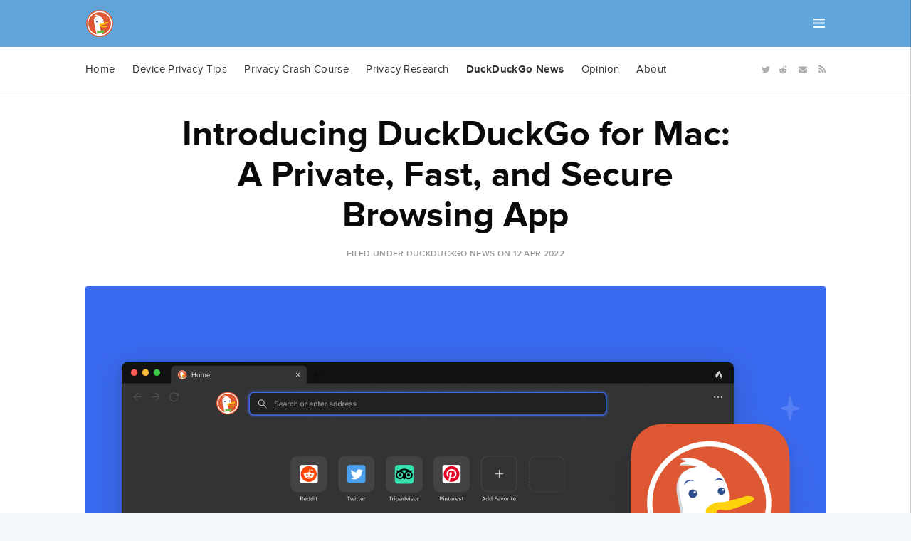

--- FILE ---
content_type: text/html; charset=utf-8
request_url: https://spreadprivacy.com/introducing-duckduckgo-for-mac/?s=pr-hd
body_size: 14253
content:
<!DOCTYPE html>
<html lang="en">
<head>

    <meta charset="utf-8" />
    <meta http-equiv="X-UA-Compatible" content="IE=edge" />

    <title>Meet DuckDuckGo for Mac: A Private, Fast, Secure Browser</title>
    <meta name="HandheldFriendly" content="True" />
    <meta name="viewport" content="width=device-width, initial-scale=1.0" />

    <link rel="stylesheet" type="text/css" href="/assets/built/screen.css?v=3a80174578" />
    <link rel="stylesheet" type="text/css" href="/assets/built/spreadprivacy.css?v=3a80174578" />

    <meta name="description" content="DuckDuckGo for Mac gives you privacy by default.  With one download, you get nearly a dozen protections, including built-in private search.">
    <link rel="icon" href="https://spreadprivacy.com/content/images/size/w256h256/2025/07/DuckDuckGo-Default-2.png" type="image/png">
    <link rel="canonical" href="https://spreadprivacy.com/introducing-duckduckgo-for-mac/">
    <meta name="referrer" content="no-referrer-when-downgrade">
    
    <meta property="og:site_name" content="Spread Privacy">
    <meta property="og:type" content="article">
    <meta property="og:title" content="Meet DuckDuckGo for Mac: A Private, Fast, Secure Browser">
    <meta property="og:description" content="DuckDuckGo for Mac gives you privacy by default.  With one download, you get nearly a dozen protections, including built-in private search.">
    <meta property="og:url" content="https://spreadprivacy.com/introducing-duckduckgo-for-mac/">
    <meta property="og:image" content="https://spreadprivacy.com/content/images/2022/03/header-w-privacyfeed-final.png">
    <meta property="article:published_time" content="2022-04-12T11:55:20.000Z">
    <meta property="article:modified_time" content="2024-08-29T19:21:11.000Z">
    <meta property="article:tag" content="DuckDuckGo News">
    <meta property="article:tag" content="Mac">
    <meta property="article:tag" content="Private Browser">
    
    <meta name="twitter:card" content="summary_large_image">
    <meta name="twitter:title" content="Meet DuckDuckGo for Mac: A Private, Fast, Secure Browser">
    <meta name="twitter:description" content="DuckDuckGo for Mac gives you privacy by default.  With one download, you get nearly a dozen protections, including built-in private search.">
    <meta name="twitter:url" content="https://spreadprivacy.com/introducing-duckduckgo-for-mac/">
    <meta name="twitter:image" content="https://spreadprivacy.com/content/images/2022/03/header-w-privacyfeed-final.png">
    <meta name="twitter:label1" content="Written by">
    <meta name="twitter:data1" content="Beah Burger-Lenehan">
    <meta name="twitter:label2" content="Filed under">
    <meta name="twitter:data2" content="DuckDuckGo News, Mac, Private Browser">
    <meta name="twitter:site" content="@duckduckgo">
    <meta property="og:image:width" content="1200">
    <meta property="og:image:height" content="660">
    
    <script type="application/ld+json">
{
    "@context": "https://schema.org",
    "@type": "Article",
    "publisher": {
        "@type": "Organization",
        "name": "Spread Privacy",
        "url": "https://spreadprivacy.com/",
        "logo": {
            "@type": "ImageObject",
            "url": "https://spreadprivacy.com/content/images/2025/07/DuckDuckGo-Default-3.png"
        }
    },
    "author": {
        "@type": "Person",
        "name": "Beah Burger-Lenehan",
        "image": {
            "@type": "ImageObject",
            "url": "https://spreadprivacy.com/content/images/2022/04/2019-02-05-11.22.41-1.jpg",
            "width": 772,
            "height": 772
        },
        "url": "https://spreadprivacy.com/author/beah/",
        "sameAs": []
    },
    "headline": "Meet DuckDuckGo for Mac: A Private, Fast, Secure Browser",
    "url": "https://spreadprivacy.com/introducing-duckduckgo-for-mac/",
    "datePublished": "2022-04-12T11:55:20.000Z",
    "dateModified": "2024-08-29T19:21:11.000Z",
    "image": {
        "@type": "ImageObject",
        "url": "https://spreadprivacy.com/content/images/2022/03/header-w-privacyfeed-final.png",
        "width": 1200,
        "height": 660
    },
    "keywords": "DuckDuckGo News, Mac, Private Browser",
    "description": "Privacy isn’t something you only need in certain situations or in partial amounts, and it’s a myth that you can’t have the same Internet you like and need, but with more privacy. At DuckDuckGo, we make privacy simple.\n\nFor example, our mobile apps make privacy the default, with no complicated settings, no need to understand the ins and outs of the technology, just built-in privacy protections that work, like private search, tracker blocking, website encryption (HTTPS upgrading), and email protec",
    "mainEntityOfPage": "https://spreadprivacy.com/introducing-duckduckgo-for-mac/"
}
    </script>

    <meta name="generator" content="Ghost 5.129">
    <link rel="alternate" type="application/rss+xml" title="Spread Privacy" href="https://spreadprivacy.com/rss/">
    
    <script defer src="https://cdn.jsdelivr.net/ghost/sodo-search@~1.8/umd/sodo-search.min.js" data-key="4e76595b4c83f33ba9603cd43e" data-styles="https://cdn.jsdelivr.net/ghost/sodo-search@~1.8/umd/main.css" data-sodo-search="https://spreadprivacy.com/" data-locale="en" crossorigin="anonymous"></script>
    
    <link href="https://spreadprivacy.com/webmentions/receive/" rel="webmention">
    <script defer src="/public/cards.min.js?v=3a80174578"></script><style>:root {--ghost-accent-color: #15171A;}</style>
    <link rel="stylesheet" type="text/css" href="/public/cards.min.css?v=3a80174578">
    <meta property="og:image" content="https://duckduckgo.com/assets/logo_social-media.png">
<style>a.floating-header-share-fb {display: none;} img {display: block; height: auto}</style>

</head>
<body class="post-template tag-duckduckgo tag-hash-import-2023-04-04-08-23 tag-hash-import-2023-07-16-22-49 tag-mac tag-private-browser tag-hash-import-2025-07-06-15-44">

    <div class="site-wrapper">

        

<ul class="nav-access">
  <li><a href="#site-main" id="skip-main">Skip to main content</a></li>
</ul><div class="side-nav">
    <div class="side-nav-container">
            <a href="https://duckduckgo.com/" class="nav-logo">
                <svg xmlns="http://www.w3.org/2000/svg" xmlns:xlink="http://www.w3.org/1999/xlink" width="50" height="50" viewBox="-.5 -.5 50 50"><circle cx="24.5" cy="24.5" r="19" fill="#DE5833"/><defs><path id="a" d="M40.449 24.499c0 8.795-7.151 15.95-15.95 15.95-8.794 0-15.948-7.153-15.948-15.95 0-8.793 7.154-15.948 15.948-15.948 8.797 0 15.95 7.155 15.95 15.948z"/></defs><clipPath id="b"><use overflow="visible" xlink:href="#a"/></clipPath><g clip-path="url(#b)"><path fill="#FFF" d="M31.439 47.271c-.541-2.496-3.697-8.153-4.893-10.547-1.197-2.396-2.394-5.764-1.849-7.938.098-.397-1.038-3.417-.709-3.624 2.535-1.657 3.205.182 4.221-.561.521-.385 1.235.314 1.418-.32.647-2.282-.91-6.262-2.647-8.001-.568-.566-1.439-.923-2.421-1.112-.379-.516-.988-1.013-1.85-1.469-.964-.511-3.055-1.189-4.138-1.369-.75-.125-.922.086-1.241.14.297.027 1.718.727 1.994.768-.276.186-1.088-.009-1.606.223-.262.118-.456.567-.454.777 1.481-.149 3.792-.003 5.157.603-1.088.124-2.74.261-3.45.634-2.065 1.09-2.977 3.63-2.433 6.676.546 3.044 2.938 14.136 3.7 17.832.761 3.699-1.633 6.094-3.152 6.742l1.631.112-.543 1.196c1.955.215 4.132-.434 4.132-.434-.433 1.193-3.371 1.633-3.371 1.633s1.414.432 3.698-.438c2.282-.87 3.695-1.412 3.695-1.412l1.088 2.825 2.066-2.062.869 2.172c.003.001 1.633-.544 1.088-3.046z"/><path fill="#FFF" d="M31.916 46.794c-.544-2.5-3.697-8.155-4.895-10.549-1.199-2.394-2.396-5.763-1.849-7.937.099-.396.103-2.011.431-2.229 2.533-1.66 2.357-.056 3.373-.8.524-.382.942-.843 1.129-1.479.65-2.283-.912-6.262-2.647-8.003-.565-.567-1.438-.922-2.419-1.108-.38-.52-.99-1.016-1.852-1.474-1.627-.863-3.642-1.209-5.508-.872.298.03.981.646 1.257.686-.417.283-1.524.246-1.517.874 1.483-.146 3.106.087 4.474.693-1.086.123-2.097.393-2.808.769-2.066 1.083-2.609 3.26-2.066 6.307.544 3.045 2.938 14.137 3.696 17.832.762 3.695-1.63 6.088-3.152 6.74l1.631.109-.544 1.197c1.957.217 4.133-.436 4.133-.436-.434 1.195-3.373 1.635-3.373 1.635s1.413.436 3.696-.438c2.287-.873 3.699-1.41 3.699-1.41l1.086 2.824 2.068-2.062.87 2.174c0 .003 1.633-.541 1.087-3.043z"/><circle cx="20.558" cy="21.828" r="1.142" fill="#2C4E8D"/><circle cx="21.063" cy="21.447" r=".296" fill="#FFF"/><circle cx="28.191" cy="21.151" r=".98" fill="#2C4E8D"/><path fill="#FFF" d="M28.375 20.823c0-.139.115-.255.251-.255a.254.254 0 1 1 0 .508.25.25 0 0 1-.251-.253z"/><linearGradient id="c" x1="2138.299" x2="2140.885" y1="-3251.899" y2="-3251.899" gradientTransform="matrix(1 0 0 -1 -2120 -3233)" gradientUnits="userSpaceOnUse"><stop offset=".006" stop-color="#5d7cfe"/><stop offset=".691" stop-color="#192dc5"/></linearGradient><path fill="url(#c)" d="M20.885 18.52s-.862-.39-1.699.135c-.836.526-.805 1.062-.805 1.062s-.445-.99.74-1.472c1.185-.487 1.764.275 1.764.275z"/><linearGradient id="d" x1="2146.427" x2="2148.782" y1="-3251.111" y2="-3251.111" gradientTransform="matrix(1 0 0 -1 -2120 -3233)" gradientUnits="userSpaceOnUse"><stop offset=".006" stop-color="#5d7cfe"/><stop offset=".691" stop-color="#192dc5"/></linearGradient><path fill="url(#d)" d="M28.782 18.439s-.62-.353-1.099-.346c-.986.015-1.257.448-1.257.448s.166-1.04 1.429-.831c.683.116.927.729.927.729z"/></g><path fill="#FDD204" d="M24.055 26.189c.115-.692 1.899-1.997 3.163-2.077 1.269-.08 1.662-.06 2.718-.313 1.057-.252 3.782-.931 4.537-1.281.756-.348 3.947.172 1.7 1.428-.976.547-3.603 1.547-5.481 2.108-1.877.562-3.019-.535-3.637.387-.492.735-.104 1.738 2.139 1.947 3.023.282 5.927-1.361 6.252-.492.318.873-2.603 1.965-4.383 2-1.775.033-5.364-1.176-5.896-1.549-.544-.374-1.263-1.245-1.112-2.158z"/><g><path fill="#65BC46" d="M24.986 35.629s-4.253-2.27-4.323-1.348c-.071.92 0 4.677.496 4.962.497.282 4.041-1.843 4.041-1.843l-.214-1.771zM26.616 35.486s2.907-2.198 3.547-2.059c.64.145.778 4.676.214 4.896-.568.21-3.895-1.152-3.895-1.152l.134-1.685z"/><path fill="#4D913B" d="M23.956 35.869c0 1.486-.213 2.127.426 2.27.642.143 1.841 0 2.269-.285.424-.281.068-2.196-.072-2.555-.143-.352-2.623-.069-2.623.57z"/><path fill="#65BC46" d="M24.381 35.46c0 1.485-.214 2.123.425 2.267.637.144 1.842 0 2.267-.283.425-.282.069-2.196-.072-2.553-.142-.355-2.62-.071-2.62.569z"/></g><g><path fill="none" stroke="#FFF" stroke-miterlimit="10" stroke-width="1.5" d="M24.501 7.87c-9.178 0-16.631 7.452-16.631 16.631 0 9.177 7.453 16.629 16.631 16.629s16.627-7.452 16.627-16.629C41.129 15.323 33.68 7.87 24.501 7.87"/></g></svg>            </a>

        <a href="#" class="side-menu">
            <svg xmlns="http://www.w3.org/2000/svg" width="32" height="32" viewBox="0 0 32 32"><path fill="#444" d="M0 4h30v4H0V4zM0 14h30v4H0v-4zM0 24h30v4H0v-4z"/></svg>        </a>
    </div>
</div>

<nav class="side-bar hide">
    <button class="side-bar-close"><svg version="1.1" xmlns="http://www.w3.org/2000/svg" width="32" height="32" viewBox="0 0 32 32">
<title>close</title>
<path d="M17.533 16l11.502-11.502c0.423-0.423 0.423-1.11 0-1.533s-1.11-0.423-1.533 0l-11.502 11.5-11.505-11.504c-0.423-0.423-1.11-0.423-1.533 0s-0.423 1.11 0 1.533l11.502 11.502-11.502 11.502c-0.423 0.423-0.423 1.11 0 1.533s1.11 0.423 1.533 0l11.502-11.502 11.502 11.502c0.423 0.423 1.11 0.423 1.533 0s0.423-1.11 0-1.533l-11.5-11.499z"></path>
</svg></button>
    <ul class="side-bar-list">
        <li class="side-bar-title">DuckDuckGo Search</li>
        <li>
          <a href="https://duckduckgo.com/">Private Search</a>
        </li>
        <li>
          <a href="https://duckduckgo.com/settings#appearance">Themes</a>
        </li>
        <li>
          <a href="https://duckduckgo.com/settings">All Settings</a>
        </li>
        <li>
          <a href="https://duckduckgo.com/bangs">!Bang Search Shortcuts</a>
        </li>

        <li class="side-bar-title">Browser Downloads</li>
        <li>
          <a href="https://duckduckgo.com/ios">iOS</a>
        </li>
        <li>
          <a href="https://duckduckgo.com/android">Android</a>
        </li>
        <li>
          <a href="https://duckduckgo.com/mac">Mac</a>
          <div style="display: inline-flex;justify-content: center;align-items: center;box-sizing: border-box;padding: 3px 5px;margin-left: 4px;background: #f9be1a;border-radius: 4px;font-weight: 600;font-size: 10px;line-height: 1;letter-spacing: 0.04px;color: rgba(0, 0, 0, 0.9);">NEW</div>
        </li>
        <li>
          <a href="https://duckduckgo.com/windows">Windows</a>
          <div
            style="display: inline-flex;justify-content: center;align-items: center;box-sizing: border-box;padding: 3px 5px;margin-left: 4px;background: #f9be1a;border-radius: 4px;font-weight: 600;font-size: 10px;line-height: 1;letter-spacing: 0.04px;color: rgba(0, 0, 0, 0.9);">
            NEW</div>
        </li>
        <li>
          <a href="https://duckduckgo.com/duckduckgo-help-pages/desktop/adding-duckduckgo-to-your-browser/">Browser Extensions</a>
        </li>


        <li class="side-bar-title">Learn More</li>
        <li>
          <a href="https://duckduckgo.com/about">About Us</a>
        </li>
        <li>
          <a href="/">Privacy Blog</a>
        </li>
        <li>
          <a href="https://duckduckgo.com/hiring">Careers</a>
        </li>
        <li>
          <a href="https://duckduckgo.com/privacy">Privacy Policy</a>
        </li>
        <li>
          <a href="https://duckduckgo.com/terms">Terms of Service</a>
        </li>

        <li class="side-bar-title">Other Resources</li>
        <li>
          <a href="https://duckduckgo.com/duckduckgo-help-pages/">Help</a>
        </li>
        <li>
          <a href="https://www.reddit.com/r/duckduckgo/" rel="noreferrer noopener">Community</a>
        </li>
        <li>
          <a href="https://duckduckgo.com/updates/">What’s New</a>
        </li>
        <li>
          <a href="https://duckduckgo.com/newsletter">Privacy Newsletter</a>
        </li>
        <li>
          <a href="https://duckduckgo.com/spread">Spread DuckDuckGo</a>
        </li>
        <li>
          <a href="https://duckduckgo.com/press">Press Kit</a>
        </li>
        <li>
          <a href="https://duckduckgo.com/duckduckgo-help-pages/company/advertise-on-duckduckgo-search">Advertise on Search</a>
        </li>
    </ul>
</nav>

<nav class="site-nav">
    <div class="site-nav-container">
        <div class="site-nav-left">
                <ul class="nav" role="menu">
        <li class="nav-home" role="menuitem"><a href="/">Home</a></li>
        <li class="nav-device-privacy-tips" role="menuitem"><a href="/tag/device-privacy-tips/">Device Privacy Tips</a></li>
        <li class="nav-privacy-crash-course" role="menuitem"><a href="/tag/privacy-newsletter/">Privacy Crash Course</a></li>
        <li class="nav-privacy-research" role="menuitem"><a href="/tag/research/">Privacy Research</a></li>
        <li class="nav-duckduckgo-news" role="menuitem"><a href="/tag/duckduckgo/">DuckDuckGo News</a></li>
        <li class="nav-opinion" role="menuitem"><a href="/tag/opinion/">Opinion</a></li>
        <li class="nav-about" role="menuitem"><a href="https://duckduckgo.com/about">About</a></li>
</ul>
        </div>
        <div class="site-nav-right">
            <div class="social-links">
                    <a aria-label="Twitter" class="social-link social-link-tw" href="https://x.com/duckduckgo" target="_blank" rel="noopener"><svg aria-hidden="true" data-prefix="fab" data-icon="twitter" class="svg-inline--fa fa-twitter fa-w-16" role="img" xmlns="http://www.w3.org/2000/svg" viewBox="0 0 512 512"><path fill="currentColor" d="M459.37 151.716c.325 4.548.325 9.097.325 13.645 0 138.72-105.583 298.558-298.558 298.558-59.452 0-114.68-17.219-161.137-47.106 8.447.974 16.568 1.299 25.34 1.299 49.055 0 94.213-16.568 130.274-44.832-46.132-.975-84.792-31.188-98.112-72.772 6.498.974 12.995 1.624 19.818 1.624 9.421 0 18.843-1.3 27.614-3.573-48.081-9.747-84.143-51.98-84.143-102.985v-1.299c13.969 7.797 30.214 12.67 47.431 13.319-28.264-18.843-46.781-51.005-46.781-87.391 0-19.492 5.197-37.36 14.294-52.954 51.655 63.675 129.3 105.258 216.365 109.807-1.624-7.797-2.599-15.918-2.599-24.04 0-57.828 46.782-104.934 104.934-104.934 30.213 0 57.502 12.67 76.67 33.137 23.715-4.548 46.456-13.32 66.599-25.34-7.798 24.366-24.366 44.833-46.132 57.827 21.117-2.273 41.584-8.122 60.426-16.243-14.292 20.791-32.161 39.308-52.628 54.253z"></path></svg></a>

                <!-- Links specific to DuckDuckGo -->
                <a aria-label="Reddit" class="social-link social-link-reddit" href="https://www.reddit.com/r/duckduckgo/" target="_blank" rel="noopener"><svg aria-hidden="true" data-prefix="fab" data-icon="reddit-alien" class="svg-inline--fa fa-reddit-alien fa-w-16" role="img" xmlns="http://www.w3.org/2000/svg" viewBox="0 0 512 512"><path fill="currentColor" d="M440.3 203.5c-15 0-28.2 6.2-37.9 15.9-35.7-24.7-83.8-40.6-137.1-42.3L293 52.3l88.2 19.8c0 21.6 17.6 39.2 39.2 39.2 22 0 39.7-18.1 39.7-39.7s-17.6-39.7-39.7-39.7c-15.4 0-28.7 9.3-35.3 22l-97.4-21.6c-4.9-1.3-9.7 2.2-11 7.1L246.3 177c-52.9 2.2-100.5 18.1-136.3 42.8-9.7-10.1-23.4-16.3-38.4-16.3-55.6 0-73.8 74.6-22.9 100.1-1.8 7.9-2.6 16.3-2.6 24.7 0 83.8 94.4 151.7 210.3 151.7 116.4 0 210.8-67.9 210.8-151.7 0-8.4-.9-17.2-3.1-25.1 49.9-25.6 31.5-99.7-23.8-99.7zM129.4 308.9c0-22 17.6-39.7 39.7-39.7 21.6 0 39.2 17.6 39.2 39.7 0 21.6-17.6 39.2-39.2 39.2-22 .1-39.7-17.6-39.7-39.2zm214.3 93.5c-36.4 36.4-139.1 36.4-175.5 0-4-3.5-4-9.7 0-13.7 3.5-3.5 9.7-3.5 13.2 0 27.8 28.5 120 29 149 0 3.5-3.5 9.7-3.5 13.2 0 4.1 4 4.1 10.2.1 13.7zm-.8-54.2c-21.6 0-39.2-17.6-39.2-39.2 0-22 17.6-39.7 39.2-39.7 22 0 39.7 17.6 39.7 39.7-.1 21.5-17.7 39.2-39.7 39.2z"></path></svg></a>
                <a aria-label="Newsletter" class="social-link social-link-nl" href="https://duckduckgo.com/newsletter" target="_blank" rel="noopener"><svg aria-hidden="true" data-prefix="fas" data-icon="envelope" class="svg-inline--fa fa-envelope fa-w-16" role="img" xmlns="http://www.w3.org/2000/svg" viewBox="0 0 512 512"><path fill="currentColor" d="M502.3 190.8c3.9-3.1 9.7-.2 9.7 4.7V400c0 26.5-21.5 48-48 48H48c-26.5 0-48-21.5-48-48V195.6c0-5 5.7-7.8 9.7-4.7 22.4 17.4 52.1 39.5 154.1 113.6 21.1 15.4 56.7 47.8 92.2 47.6 35.7.3 72-32.8 92.3-47.6 102-74.1 131.6-96.3 154-113.7zM256 320c23.2.4 56.6-29.2 73.4-41.4 132.7-96.3 142.8-104.7 173.4-128.7 5.8-4.5 9.2-11.5 9.2-18.9v-19c0-26.5-21.5-48-48-48H48C21.5 64 0 85.5 0 112v19c0 7.4 3.4 14.3 9.2 18.9 30.6 23.9 40.7 32.4 173.4 128.7 16.8 12.2 50.2 41.8 73.4 41.4z"></path></svg></a>

                <!-- RSS -->
                <a aria-label="RSS" class="social-link rss-button" href="https://spreadprivacy.com/rss/" target="_blank" rel="noopener"><svg aria-hidden="true" data-prefix="fas" data-icon="rss" class="svg-inline--fa fa-rss fa-w-14" role="img" xmlns="http://www.w3.org/2000/svg" viewBox="0 0 448 512"><path fill="currentColor" d="M128.081 415.959c0 35.369-28.672 64.041-64.041 64.041S0 451.328 0 415.959s28.672-64.041 64.041-64.041 64.04 28.673 64.04 64.041zm175.66 47.25c-8.354-154.6-132.185-278.587-286.95-286.95C7.656 175.765 0 183.105 0 192.253v48.069c0 8.415 6.49 15.472 14.887 16.018 111.832 7.284 201.473 96.702 208.772 208.772.547 8.397 7.604 14.887 16.018 14.887h48.069c9.149.001 16.489-7.655 15.995-16.79zm144.249.288C439.596 229.677 251.465 40.445 16.503 32.01 7.473 31.686 0 38.981 0 48.016v48.068c0 8.625 6.835 15.645 15.453 15.999 191.179 7.839 344.627 161.316 352.465 352.465.353 8.618 7.373 15.453 15.999 15.453h48.068c9.034-.001 16.329-7.474 16.005-16.504z"></path></svg></a>
            </div>
        </div>
    </div>
</nav>
<nav class="mobile-nav">
    <ul class="nav" role="menu">
        <li class="nav-home" role="menuitem"><a href="/">Home</a></li>
        <li class="nav-device-privacy-tips" role="menuitem"><a href="/tag/device-privacy-tips/">Tips</a></li>
        <li class="nav-privacy-newsletter" role="menuitem"><a href="/tag/privacy-newsletter/">Newsletter</a></li>
        <li class="nav-privacy-research" role="menuitem"><a href="/tag/research/">Research</a></li>
        <li class="nav-duckduckgo-news" role="menuitem"><a href="/tag/duckduckgo/">News</a></li>
    </ul>
</nav>

<main id="site-main" class="site-main outer">
    <div class="inner">

        <article class="post-full post tag-duckduckgo tag-hash-import-2023-04-04-08-23 tag-hash-import-2023-07-16-22-49 tag-mac tag-private-browser tag-hash-import-2025-07-06-15-44 ">

            <header class="post-full-header">
                <h1 class="post-full-title">Introducing DuckDuckGo for Mac: A Private, Fast, and Secure Browsing App</h1>
                <section class="post-full-meta-filed">
                        <span>Filed under <a href="/tag/duckduckgo/">DuckDuckGo News</a> on </span>
                        <time class="post-full-meta-date" datetime="2022-04-12">12 Apr 2022</time>
                </section>
            </header>

            <figure class="post-full-image" style="background-image: url(https://spreadprivacy.com/content/images/2022/03/header-w-privacyfeed-final.png)">
            </figure>

            <section class="post-full-content">
                <p>Privacy isn’t something you only need in certain situations or in partial amounts, and it’s a myth that you can’t have the same Internet you like and need, but with more privacy. At DuckDuckGo, we make privacy simple.</p><p>For example, our mobile apps make privacy the default, with no complicated settings, no need to understand the ins and outs of the technology, just built-in privacy protections that work, like private search, tracker blocking, website encryption (HTTPS upgrading), and <a href="https://spreadprivacy.com/protect-your-inbox-with-duckduckgo-email-protection/">email protection</a>. You've downloaded them over 150M times since their launch in 2018, and we’ve heard your feedback that you want this same “privacy, simplified” experience on your desktops and laptops. </p><p>So today we’re excited to announce the beta launch of DuckDuckGo for Mac, with DuckDuckGo for Windows coming soon. Like our mobile app, DuckDuckGo for Mac is an all-in-one privacy solution for everyday browsing with no complicated settings, just a seamless private experience. Plus, we’re excited to share some new features we think you’ll love.</p><h2 id="introducing-duckduckgo-for-mac"><strong>Introducing DuckDuckGo for Mac</strong></h2><p>Using an app designed to protect your privacy by default not only reduces invasive tracking, it also speeds up browsing and eliminates many everyday annoyances like cookie consent pop-ups. Here’s what you need to know:</p><ul><li><strong>DuckDuckGo for Mac gives you privacy by default. </strong> With one download you get our built-in private search engine, powerful tracker blocker, *new* cookie pop-up protection on approximately 50% of sites (with that % growing significantly throughout beta), Fire Button (one-click data clearing), <a href="https://spreadprivacy.com/protect-your-inbox-with-duckduckgo-email-protection/">email protection</a> and more – all for free. No complicated privacy settings, just simple privacy protection that works by default.</li><li><strong>DuckDuckGo for Mac is really fast!</strong> By using your computer’s built-in website rendering engine (the same one Safari uses), and by blocking trackers before they load (<a href="https://spreadprivacy.com/browser-privacy-protection/" rel="noreferrer noopener">unlike all the major browsers</a>), you’ll get really fast browsing. We’re already faster than Chrome on some graphics performance (using the <a href="https://browserbench.org/MotionMark1.2/?ref=spreadprivacy.com" rel="noreferrer noopener">Motion Mark 1.2. </a>benchmark) and as an additional benefit, by blocking trackers, DuckDuckGo uses about 60% less data than Chrome!</li><li><strong>DuckDuckGo for Mac is built for security.</strong> Our built-in <a href="https://spreadprivacy.com/duckduckgo-smarter-encryption/" rel="noreferrer noopener">Smarter Encryption</a> ensures you navigate to the encrypted (HTTPS) version of a website more often, and our tracker blocking means less exposure to third-party scripts that could try to access your data. And we design our product so that in-app data, like history, bookmarks, and passwords, by default are only stored locally on your device and aren’t accessible to DuckDuckGo.</li></ul><p>DuckDuckGo for Mac isn't simply a replacement for “Incognito mode” (which <a href="https://www.wired.com/story/incognito-mode-explainer/?ref=spreadprivacy.com">isn't actually private</a>!) – instead DuckDuckGo for Mac is designed to be used as an everyday browser that truly protects your privacy. We have the features you expect from a browser like password management, tab management, bookmarks, and more, plus privacy features you’ll love.</p><figure class="kg-card kg-image-card kg-card-hascaption"><img src="https://spreadprivacy.com/content/images/2022/03/Cookie-Consent.v4.gif" class="kg-image" alt="Gif showing cookie pop-up management in action." loading="lazy" width="1600" height="900" srcset="https://spreadprivacy.com/content/images/size/w600/2022/03/Cookie-Consent.v4.gif 600w, https://spreadprivacy.com/content/images/size/w1000/2022/03/Cookie-Consent.v4.gif 1000w, https://spreadprivacy.com/content/images/2022/03/Cookie-Consent.v4.gif 1600w" sizes="(min-width: 720px) 720px"><figcaption>Tired of dealing with cookie consent pop-ups? Not only does DuckDuckGo for Mac clear them for you on many sites, we also automatically set your preferences to minimize cookies and maximize your privacy.</figcaption></figure><figure class="kg-card kg-image-card kg-card-hascaption"><img src="https://spreadprivacy.com/content/images/2022/04/Privacy-Feed.v5.gif" class="kg-image" alt="Gif of a user clearing browsing data with the Fire Button " loading="lazy" width="1600" height="900" srcset="https://spreadprivacy.com/content/images/size/w600/2022/04/Privacy-Feed.v5.gif 600w, https://spreadprivacy.com/content/images/size/w1000/2022/04/Privacy-Feed.v5.gif 1000w, https://spreadprivacy.com/content/images/2022/04/Privacy-Feed.v5.gif 1600w" sizes="(min-width: 720px) 720px"><figcaption>Our privacy feed lets you see who we caught trying to track you, lets you clear any stored data from websites you recently visited, and helps you easily navigate back to recent pages privately.</figcaption></figure><figure class="kg-card kg-image-card kg-card-hascaption"><img src="https://spreadprivacy.com/content/images/2022/04/Facebook-Blocker.v2.jpg" class="kg-image" alt loading="lazy" width="1600" height="900" srcset="https://spreadprivacy.com/content/images/size/w600/2022/04/Facebook-Blocker.v2.jpg 600w, https://spreadprivacy.com/content/images/size/w1000/2022/04/Facebook-Blocker.v2.jpg 1000w, https://spreadprivacy.com/content/images/2022/04/Facebook-Blocker.v2.jpg 1600w" sizes="(min-width: 720px) 720px"><figcaption>Facebook tries to get around tracker blockers by putting trackers in embedded content. When this happens, we block this content from loading by default, while still letting you opt-in to view it if desired.</figcaption></figure><p>Our initial testers love it!</p><figure class="kg-card kg-image-card"><img src="https://spreadprivacy.com/content/images/2022/03/Screen-Shot-2022-03-29-at-3.53.31-PM.png" class="kg-image" alt loading="lazy" width="1136" height="810" srcset="https://spreadprivacy.com/content/images/size/w600/2022/03/Screen-Shot-2022-03-29-at-3.53.31-PM.png 600w, https://spreadprivacy.com/content/images/size/w1000/2022/03/Screen-Shot-2022-03-29-at-3.53.31-PM.png 1000w, https://spreadprivacy.com/content/images/2022/03/Screen-Shot-2022-03-29-at-3.53.31-PM.png 1136w" sizes="(min-width: 720px) 720px"></figure><figure class="kg-card kg-image-card"><img src="https://spreadprivacy.com/content/images/2022/03/Screen-Shot-2022-03-29-at-3.53.42-PM.png" class="kg-image" alt loading="lazy" width="1124" height="752" srcset="https://spreadprivacy.com/content/images/size/w600/2022/03/Screen-Shot-2022-03-29-at-3.53.42-PM.png 600w, https://spreadprivacy.com/content/images/size/w1000/2022/03/Screen-Shot-2022-03-29-at-3.53.42-PM.png 1000w, https://spreadprivacy.com/content/images/2022/03/Screen-Shot-2022-03-29-at-3.53.42-PM.png 1124w" sizes="(min-width: 720px) 720px"></figure><h2 id="join-the-private-waitlist">Join the private waitlist.</h2><p>To get access to the beta of DuckDuckGo for Mac, all you need to do is join the private waitlist. We're letting new people off the waitlist today, maybe even as you read this sentence, so the sooner you join, the sooner you'll get it. Please be patient with us though! We'll be inviting people in waves and improving the app as feedback comes in.</p><p>You won’t need to share any personal information to join. Instead, you’ll secure your place in line with a date and time that exists solely on your device, and we’ll notify you when we’re ready for you to join.</p><p>Here’s how you can join the private waitlist:</p><ol><li>Download the DuckDuckGo mobile app (or update to the latest version)</li><li>Open Settings &gt; DuckDuckGo for Desktop (in the "More from DuckDuckGo" section).</li><li>Click “Join the Private Waitlist.”</li><li>When you’re granted an invite code, you’ll get a notification from the app. The notification will take you to an invite code and a link to the download page to be opened on your desktop/laptop.</li></ol><p>Mac only please! Windows is coming -- <a href="https://twitter.com/duckduckgo?ref=spreadprivacy.com" rel="noreferrer noopener">Follow us</a> on Twitter for updates.</p><p>If you try the new app, we’d love to hear from you! You can submit feedback and report issues by clicking on the settings menu in the top right corner of the window and selecting “Send Feedback”.</p><p><em>Note that during this beta period, DuckDuckGo for Mac is not available in the Mac App Store and is not to be confused with our DuckDuckGo Privacy Essentials Safari Extension that is currently available in the Mac App Store.</em></p><h2 id="beta-beyond">Beta &amp; Beyond.</h2><p>DuckDuckGo for Mac being in beta means that the experience is still evolving.</p><p>For example, you may notice we don't yet support extensions. Turns out the most popular extensions are password managers and those that protect you from creepy ads. So, we built these features right into our app, which has benefits for privacy, security, speed, and simplicity.  We're working on how to provide additional extension functionality without compromising those critical elements, but in the meantime we’re confident our built-in features can meet your needs.</p><p><strong>Blocking Creepy Ads</strong></p><p>Our built-in tracker blocker isn’t a general “ad blocker”, but it does have the effect of blocking most creepy ads. Let me explain. Using our best-in-class <a href="https://github.com/duckduckgo/tracker-radar?ref=spreadprivacy.com" rel="noreferrer noopener">tracker data set</a> we block invasive trackers, which then typically blocks the invasive ads themselves. In other words, if you use an ad blocker to avoid creepy ads and tracking, you should like DuckDuckGo for Mac.</p><p><strong>Password Manager</strong></p><p>Using a new browsing app doesn’t mean you have to lose your saved usernames and passwords. Our built-in password manager helps you import passwords from other browsers and browser extensions like 1Password or LastPass. We’re still in the process of building password management into our mobile apps and plan to offer private sync of passwords and bookmarks for a cohesive cross-device experience.</p><figure class="kg-card kg-image-card kg-card-hascaption"><img src="https://spreadprivacy.com/content/images/2022/04/Logins--update-.jpg" class="kg-image" alt="Screenshot showing how to import passwords and bookmarks into the browser" loading="lazy" width="1600" height="900" srcset="https://spreadprivacy.com/content/images/size/w600/2022/04/Logins--update-.jpg 600w, https://spreadprivacy.com/content/images/size/w1000/2022/04/Logins--update-.jpg 1000w, https://spreadprivacy.com/content/images/2022/04/Logins--update-.jpg 1600w" sizes="(min-width: 720px) 720px"><figcaption>You can easily import your bookmarks and passwords from Safari, Edge, Chrome, Firefox, 1Password, and LastPass into our built-in secure password manager.</figcaption></figure><h2 id="protecting-your-privacy-really-is-that-simple">Protecting your privacy really is that simple.</h2><p>At DuckDuckGo our mission is to show the world that protecting privacy is simple. We know that in order to do this we must build apps that are a pleasure to use and provide as comprehensive privacy protection as possible, whether you're on your phone, at your desk, in a hammock, or somewhere else that is even nicer than a hammock, DuckDuckGo for Mac is a major step in this direction, and we thank you in advance for helping us make it even better!</p><hr><h2 id="if-you%E2%80%99re-still-reading-you-probably-want-a-peek-under-the-hood">If you’re still reading you probably want a peek under the hood!</h2><p>What makes DuckDuckGo for Mac unique is more than just what you see, it’s also how it is built.  A traditional browser is made up of two parts: a rendering engine that translates web code into the websites you see, and then everything else that surrounds and supports that interface like bookmarks, tabs, settings, password management, tracker blocking, etc.</p><p>Over the past decade, the most common way new browsers have been developed is through a process known as “forking”. Developers copy (“fork”) a browser like Chrome (technically the project they fork is called Chromium) – and start with both the rendering engine and all the pieces that surround it. Then they build new stuff on top of it (and/or delete/change some of the Chromium code) to create the new browser.</p><p>DuckDuckGo for Mac does not fork Chromium (or anything else). Instead, we use the rendering engine that comes with macOS, which is created by Apple and the same rendering engine Safari uses. By building off the macOS rendering engine, our browser should also be most compatible with the Mac system (the same as Safari). Technically, we don’t have to “fork” any code to do this – we just call <a href="https://developer.apple.com/documentation/webkit/wkwebview?ref=spreadprivacy.com">an API</a> provided by macOS.</p><p>We are building everything else from scratch. So beyond rendering, all the code is ours – written by DuckDuckGo engineers with privacy, security, and simplicity front of mind. This means we don’t have the cruft and clutter that has accumulated in browsers over the years, both in code and design, giving you a modern look and feel and a faster speed. We plan to open source our Mac app after the beta period, like we’ve done for our <a href="https://github.com/duckduckgo/iOS?ref=spreadprivacy.com" rel="noreferrer noopener">iOS</a> &amp; <a href="https://github.com/duckduckgo/Android?ref=spreadprivacy.com" rel="noreferrer noopener">Android</a> app, and many of our built-in privacy protections are <a href="https://github.com/orgs/duckduckgo/repositories?type=all&ref=spreadprivacy.com">already open sourced</a>. [Update: DuckDuckGo for Mac is now open source! <a href="https://github.com/duckduckgo?ref=spreadprivacy.com">Visit us on GitHub</a> to learn more.]</p><p>We are taking a similar approach to Windows (more on that later this year). Ultimately, we’d love to support Linux as well, but we are focused on Mac and Windows for now. <a href="https://twitter.com/DuckDuckGo?ref=spreadprivacy.com">Follow us on Twitter</a> if you'd like to stay up to date on our latest product announcements and how we're continuing to make "Privacy, simplified" a reality.</p><hr><p><em><em><em><em>Note: This blog post has been edited since initial publication to stay up to date with our evolving product offerings.</em></em></em></em></p>
            </section>


            <footer class="post-full-footer">


                    
<section class="author-card">
        <img class="author-profile-image" src="https://spreadprivacy.com/content/images/2022/04/2019-02-05-11.22.41-1.jpg" alt="Beah Burger-Lenehan" />
    <section class="author-card-content">
        <h4 class="author-card-name"><a href="/author/beah/">Beah Burger-Lenehan</a></h4>
            <p>Read <a href="/author/beah/">more posts</a> by this author.</p>
    </section>
</section>
<div class="post-full-footer-right">
    <a class="author-card-button" href="/author/beah/">Read More</a>
</div>


            </footer>


        </article>

    </div>
</main>

<aside class="read-next outer">
  <div class="inner">
        <form class="newsletter js-newsletter" action="https://duckduckgo.com/newsletter/subscription/subscribe" method="post" name="y">
  <input type="hidden" name="page" value="1">
  <input type="hidden" name="flow" value="blog">
  <input type="hidden" name="news" value="on">
  <img class="newsletter__illustration--mobile" src="/assets/bird-illustration-mobile.svg?v=3a80174578" />
  <img class="newsletter__illustration--desktop" src="/assets/bird-illustration-desktop.svg?v=3a80174578" />
  <h1 class="newsletter__title">DuckDuckGo <br> Privacy Newsletters</h1>
  <h2 class="newsletter__tagline">Stay protected and informed with our privacy newsletters.</h2>
  <input class="newsletter__email" type="email" name="email" placeholder="Your email address" required>
  <input class="newsletter__submit" type="submit" value="Subscribe">
  <p class="newsletter__privacy">Your email address will not be shared or associated with anonymous searches.</p>
</form>

        <div class="read-next-feed">
                <article class="read-next-card"

                >
                    <header class="read-next-card-header">
                        <small class="read-next-card-header-sitetitle">&mdash; Spread Privacy &mdash;</small>
                        <h3 class="read-next-card-header-title"><a href="/tag/duckduckgo/">DuckDuckGo News</a></h3>
                    </header>
                    <div class="read-next-divider"><svg xmlns="http://www.w3.org/2000/svg" viewBox="0 0 24 24"><path d="M13 14.5s2 3 5 3 5.5-2.463 5.5-5.5S21 6.5 18 6.5c-5 0-7 11-12 11C2.962 17.5.5 15.037.5 12S3 6.5 6 6.5s4.5 3.5 4.5 3.5"/></svg>
</div>
                    <div class="read-next-card-content">
                        <ul>
                            <li><a href="/2025-duckduckgo-charitable-donations/">2025 DuckDuckGo Charitable Donations: $1.1M to privacy and digital competition non-profits around the world</a></li>
                            <li><a href="/ai-subscription/">The DuckDuckGo subscription now includes more advanced AI chat models, along with VPN &amp; more</a></li>
                            <li><a href="/browser-visual-refresh/">The DuckDuckGo Browser: Fresh New Look, Same Great Protections, AI Optional</a></li>
                        </ul>
                    </div>
                    <footer class="read-next-card-footer">
                        <a href="/tag/duckduckgo/">See all 57 posts →</a>
                    </footer>
                </article>

                <article class="post-card post tag-duckduckgo tag-hash-import-2023-04-04-08-23 tag-hash-import-2023-07-16-22-49 tag-hash-import-2025-07-06-15-44 featured">
        <a class="post-card-image-link" href="/topics-and-fledge-blocked/">
            <div class="post-card-image" style="background-image: url(https://spreadprivacy.com/content/images/2022/04/ddg-blog_google-topics.png)"></div>
        </a>
    <div class="post-card-content">
        <a class="post-card-content-link" href="/topics-and-fledge-blocked/">
            <header class="post-card-header">
                    <span class="post-card-tags">DuckDuckGo News</span>
                <h2 class="post-card-title">DuckDuckGo Chrome Extension Now Blocks Topics and FLEDGE, Google’s new Tracking and Targeting Methods</h2>
            </header>
            <section class="post-card-excerpt">
                <p>Google plans to automatically enable new tracking (Topics) and ad targeting (FLEDGE) in Chrome - block it with DuckDuckGo&#39;s Chrome Extension</p>
            </section>
        </a>
        <footer class="post-card-meta">

            <ul class="author-list">
                <li class="author-list-item">

                    <div class="author-name-tooltip">
                        Peter Dolanjski
                    </div>

                        <a href="/author/peter/" class="static-avatar"><img class="author-profile-image" src="https://spreadprivacy.com/content/images/2022/05/DolanjskiHeadshot.jpg" alt="Peter Dolanjski" /></a>
                </li>
            </ul>

            <span class="reading-time">5 min read</span>

        </footer>
    </div>
</article>

                <article class="post-card post tag-privacy-newsletter tag-privacy tag-howto tag-hash-import-2023-04-04-08-23 tag-hash-import-2023-07-16-22-49 tag-google-3 tag-hash-import-2025-07-06-15-44">
        <a class="post-card-image-link" href="/how-to-remove-google/">
            <div class="post-card-image" style="background-image: url(https://spreadprivacy.com/content/images/2019/05/break-free_letterbox.jpg)"></div>
        </a>
    <div class="post-card-content">
        <a class="post-card-content-link" href="/how-to-remove-google/">
            <header class="post-card-header">
                    <span class="post-card-tags">Crash Course</span>
                <h2 class="post-card-title">How to Live Without Google: Alternatives That Protect Your Privacy</h2>
            </header>
            <section class="post-card-excerpt">
                <p>Google tracking is more pervasive than most people realize. We show you some alternatives to Google services to limit your exposure.</p>
            </section>
        </a>
        <footer class="post-card-meta">

            <ul class="author-list">
                <li class="author-list-item">

                    <div class="author-name-tooltip">
                        Dax
                    </div>

                        <a href="/author/dax/" class="static-avatar"><img class="author-profile-image" src="https://spreadprivacy.com/content/images/2025/07/DuckDuckGo-Default-1.png" alt="Dax" /></a>
                </li>
            </ul>

            <span class="reading-time">5 min read</span>

        </footer>
    </div>
</article>

        </div>
    </div>
</aside>

<div class="floating-header">
    <div class="floating-header-logo">
        <a href="https://spreadprivacy.com">
                <img src="https://spreadprivacy.com/content/images/2025/07/DuckDuckGo-Default-2.png" alt="Spread Privacy icon" />
            <span>Spread Privacy</span>
        </a>
    </div>
    <span class="floating-header-divider">&mdash;</span>
    <div class="floating-header-title">Introducing DuckDuckGo for Mac: A Private, Fast, and Secure Browsing App</div>
    <div class="floating-header-atb is-hidden js-floating-header-atb">
        <a class="floating-header-atb__button" href="https://duckduckgo.com/app" target="_blank">Add DuckDuckGo</a>
    </div>
    <div class="floating-header-share">
        <div class="floating-header-share-label">Share this <svg xmlns="http://www.w3.org/2000/svg" viewBox="0 0 24 24">
    <path d="M7.5 15.5V4a1.5 1.5 0 1 1 3 0v4.5h2a1 1 0 0 1 1 1h2a1 1 0 0 1 1 1H18a1.5 1.5 0 0 1 1.5 1.5v3.099c0 .929-.13 1.854-.385 2.748L17.5 23.5h-9c-1.5-2-5.417-8.673-5.417-8.673a1.2 1.2 0 0 1 1.76-1.605L7.5 15.5zm6-6v2m-3-3.5v3.5m6-1v2"/>
</svg>
</div>
        <a class="floating-header-share-tw" href="https://twitter.com/share?text=Introducing%20DuckDuckGo%20for%20Mac%3A%20A%20Private%2C%20Fast%2C%20and%20Secure%20Browsing%20App&amp;url=https://spreadprivacy.com/introducing-duckduckgo-for-mac/"
            onclick="window.open(this.href, 'share-twitter', 'width=550,height=235');return false;">
            <svg aria-hidden="true" data-prefix="fab" data-icon="twitter" class="svg-inline--fa fa-twitter fa-w-16" role="img" xmlns="http://www.w3.org/2000/svg" viewBox="0 0 512 512"><path fill="currentColor" d="M459.37 151.716c.325 4.548.325 9.097.325 13.645 0 138.72-105.583 298.558-298.558 298.558-59.452 0-114.68-17.219-161.137-47.106 8.447.974 16.568 1.299 25.34 1.299 49.055 0 94.213-16.568 130.274-44.832-46.132-.975-84.792-31.188-98.112-72.772 6.498.974 12.995 1.624 19.818 1.624 9.421 0 18.843-1.3 27.614-3.573-48.081-9.747-84.143-51.98-84.143-102.985v-1.299c13.969 7.797 30.214 12.67 47.431 13.319-28.264-18.843-46.781-51.005-46.781-87.391 0-19.492 5.197-37.36 14.294-52.954 51.655 63.675 129.3 105.258 216.365 109.807-1.624-7.797-2.599-15.918-2.599-24.04 0-57.828 46.782-104.934 104.934-104.934 30.213 0 57.502 12.67 76.67 33.137 23.715-4.548 46.456-13.32 66.599-25.34-7.798 24.366-24.366 44.833-46.132 57.827 21.117-2.273 41.584-8.122 60.426-16.243-14.292 20.791-32.161 39.308-52.628 54.253z"></path></svg>        </a>
        <a class="floating-header-share-fb" href="https://www.facebook.com/sharer/sharer.php?u=https://spreadprivacy.com/introducing-duckduckgo-for-mac/"
            onclick="window.open(this.href, 'share-facebook','width=580,height=296');return false;">
            <svg xmlns="http://www.w3.org/2000/svg" viewBox="0 0 32 32"><path d="M19 6h5V0h-5c-3.86 0-7 3.14-7 7v3H8v6h4v16h6V16h5l1-6h-6V7c0-.542.458-1 1-1z"/></svg>
        </a>
    </div>
    <progress class="progress" value="0">
        <div class="progress-container">
            <span class="progress-bar"></span>
        </div>
    </progress>
</div>




        <footer class="site-footer outer">
            <div class="site-footer-content inner">
                <section class="copyright"><a href="https://spreadprivacy.com">Spread Privacy</a> &copy; 2025</section>
                <nav class="site-footer-nav">
                    <a href="https://spreadprivacy.com">Latest Posts</a>
                    
                    <a href="https://x.com/duckduckgo" target="_blank" rel="noopener">Twitter</a>
                    <a href="https://www.reddit.com/r/duckduckgo/" target="_blank" rel="noopener">Community</a>
                    <a href="https://duckduckgo.com/newsletter" target="_blank" rel="noopener">Privacy Crash Course</a>
                    <a href="https://duckduckgo.com/about" target="_blank">About DuckDuckGo</a>
                </nav>
            </div>
        </footer>

    </div>


    <script src="/assets/js/lib/jquery-3.2.1.min.js?v=3a80174578"></script>
    <script type="text/javascript" src="/assets/built/jquery.fitvids-min.js?v=3a80174578"></script>


    <script type="text/javascript" src="/assets/built/sidebar-min.js?v=3a80174578"></script>

    
<script src="/assets/built/pixels-min.js?v=3a80174578"></script>
<script src="/assets/built/atb-min.js?v=3a80174578"></script>
<script>

// NOTE: Scroll performance is poor in Safari
// - this appears to be due to the events firing much more slowly in Safari.
//   Dropping the scroll event and using only a raf loop results in smoother
//   scrolling but continuous processing even when not scrolling
$(document).ready(function () {
    // Start fitVids
    var $postContent = $(".post-full-content");
    $postContent.fitVids();
    // End fitVids

    var progressBar = document.querySelector('progress');
    var header = document.querySelector('.floating-header');
    var title = document.querySelector('.post-full-title');

    var lastScrollY = window.scrollY;
    var lastWindowHeight = window.innerHeight;
    var lastDocumentHeight = $(document).height();
    var ticking = false;

    function onScroll() {
        lastScrollY = window.scrollY;
        requestTick();
    }

    function onResize() {
        lastWindowHeight = window.innerHeight;
        lastDocumentHeight = $(document).height();
        requestTick();
    }

    function requestTick() {
        if (!ticking) {
            requestAnimationFrame(update);
        }
        ticking = true;
    }

    function update() {
        var trigger = title.getBoundingClientRect().top + window.scrollY;
        var triggerOffset = title.offsetHeight + 35;
        var progressMax = lastDocumentHeight - lastWindowHeight;

        // show/hide floating header
        if (lastScrollY >= trigger + triggerOffset) {
            header.classList.add('floating-active');
        } else {
            header.classList.remove('floating-active');
        }

        progressBar.setAttribute('max', progressMax);
        progressBar.setAttribute('value', lastScrollY);

        ticking = false;
    }

    window.addEventListener('scroll', onScroll, {passive: true});
    window.addEventListener('resize', onResize, false);

    update();

});
</script>


    

</body>
</html>


--- FILE ---
content_type: text/css
request_url: https://spreadprivacy.com/assets/built/spreadprivacy.css?v=3a80174578
body_size: 3036
content:
.site-header{background:#60a5da;padding:0 4vw;padding-bottom:30px}.site-header-content{padding:1vw 4vw;padding-top:0;min-height:0}.site-header-container{background:#60a5da;min-height:77px}.site-nav{background:#fff;color:#333;border-bottom:1px solid #e5e5e5;padding:10px 4vw;width:100%;height:auto;z-index:0}.site-nav,.tag-template .site-nav{margin-bottom:30px}.page-template .site-nav{margin-bottom:0}.home-template .site-nav{margin-bottom:40px}.site-nav-container{display:-ms-flexbox;display:flex;width:100%;margin:0 auto;max-width:1040px}.site-nav-right{margin-left:auto}@media (min-width:1140px){.site-nav-container{padding:0}}.site-nav .nav li a{color:currentColor;opacity:1}.nav li a{opacity:1}.post-template .site-nav{margin-bottom:0}.nav-logo{height:33px}.site-nav-left{margin-right:0;padding-bottom:0;padding-left:0}.nav li a:focus,.nav li a:hover{color:#60a5da;opacity:1}.home-template .nav-home,.nav-current,.tag-device-privacy-tips .nav-device-privacy-tips,.tag-duckduckgo .nav-duckduckgo-news,.tag-privacy-newsletter .nav-privacy-newsletter,.tag-research .nav-privacy-research{font-weight:700}.social-link{color:currentColor;padding:8px;padding-top:11px}.social-link:focus,.social-link:hover{opacity:1}.social-link svg{height:12px;fill:currentColor;opacity:.5}.social-links a:last-of-type{padding-right:0}.social-link-tw{padding-right:4px}@media (max-width:1010px){.nav{margin:0 0 0 -1vw}.site-nav .nav{width:100%;display:-ms-flexbox;display:flex;-ms-flex-pack:distribute;justify-content:space-around;-ms-flex-direction:row;flex-direction:row}.site-nav-container,.site-nav-left{width:100%}.site-nav{font-size:1.1rem}.site-nav .nav li a{padding:10px 8px}.site-nav-right{display:none}}@media (max-width:760px){.site-nav .nav-about{display:none}}@media (max-width:840px){.site-nav{display:none}}.mobile-nav{display:none;border-bottom:1px solid #e5e5e5;background:#fff;margin-bottom:2rem}.page-template .mobile-nav{margin-bottom:0}.tag-template .mobile-nav{margin-bottom:30px}.mobile-nav .nav{font-size:1.5rem;-ms-flex-pack:justify;justify-content:space-between;margin:0 4vw;max-width:1040px}.mobile-nav li a{color:#333;padding:15px 0}.mobile-nav .nav li{text-transform:capitalize}.post-template .mobile-nav{margin-bottom:0}@media (max-width:840px){.mobile-nav{display:block}}a:focus,a:hover{text-decoration:underline}.post-full-header{padding:30px 0 36px}.post-full-content{padding:3rem 0}.post-full-meta-filed{text-transform:uppercase;font-size:12px;line-height:1.5;color:#999;font-weight:600;letter-spacing:.3px}.post-full-meta-filed a{color:currentColor}.post-full-title{max-width:800px;margin:0 auto;font-size:3rem;padding-bottom:16px}.post-card:focus{box-shadow:0 0 1px rgba(39,44,49,.1),0 3px 16px rgba(39,44,49,.07);transition:all .3s ease;transform:translate3D(0,-1px,0)}.post-card-content-link:focus{text-decoration:none}.post-full-footer-right{display:none}@media (min-width:495px){.post-full-footer-right{display:block}}@media (min-width:560px){.post-full-title{font-size:4rem}}@media (min-width:768px){.post-full-title{font-size:4.5rem}}@media (min-width:1200px){.post-full-title{font-size:5rem}}.side-menu{font-family:georgia;border-radius:3px;height:33px;width:33px;text-align:center;float:right;padding-top:3px;padding-left:1px;margin-top:8px}.side-menu:active,.side-menu:focus,.side-menu:hover{background-color:rgba(0,0,0,.15)}.side-menu svg{width:17px;height:17px}.side-menu svg path{fill:#fff}.side-nav{background:#60a5da;padding:8px 4vw;min-height:4em}.side-bar .new-badge{display:-ms-inline-flexbox;display:inline-flex;-ms-flex-pack:center;justify-content:center;-ms-flex-align:center;align-items:center;box-sizing:border-box;padding:3px 5px;margin-left:4px;background:#f9be1a;border-radius:4px;font-weight:600;font-size:10px;line-height:1;letter-spacing:.04px;color:rgba(0,0,0,.9)}.side-nav-container{max-width:1040px;margin:0 auto}.home-template .side-nav-container{max-width:none}.side-menu{margin-right:-7px}.nav-logo{margin-left:-5px}@media (min-width:760px){.home-template .nav-logo,.home-template .side-menu{margin-left:0;margin-right:0}.home-template .side-nav{padding:18px 10px}}.side-bar{position:fixed;z-index:101;top:0;bottom:0;width:13.4em;right:0;background-color:hsla(0,0%,95%,.975);height:100%;box-shadow:-1px 0 1px rgba(0,0,0,.2);transition:transform .3s ease-in-out 0s;transform:translateX(100%)}.side-bar.show{transform:translateX(0)}.side-bar .side-bar-list{padding-left:1.44rem;padding-right:0;list-style:none;font-size:1.322rem;color:#333}.side-bar .side-bar-list a{color:#333}.side-bar .side-bar-title{font-size:1.08rem;text-transform:uppercase;padding-top:2.9rem;padding-bottom:1.7rem;margin-bottom:-1rem;color:#888}.side-bar li{margin:0}.side-bar-close{position:absolute;top:0;right:0;padding:1.5em .8em;background:transparent}.side-bar-close svg{height:17px}.side-bar-close svg path{fill:#bfbfbf;transition:fill .15s ease-in-out 0s}.side-bar-close:focus svg path,.side-bar-close:hover svg path{fill:#575757}.tag-template .site-header-content{color:#333;padding-bottom:0}.tag-template .site-header-content .site-description{color:#666;margin-bottom:0}.site-nav{font-size:1.5rem}.nav li{text-transform:capitalize}.site-main{z-index:100}.site-header-content .author-profile-image{z-index:0}.site-main .post-feed{margin-top:0}.tag-template .site-header{background:initial;padding-bottom:36px}.site-logo{max-height:104px;margin-bottom:24px}.site-title{font-size:4rem;font-weight:500;z-index:10}.tag-template .site-title{padding-bottom:10px}.tag-template .site-description{padding:0}.site-description{margin:0 0 1em;font-size:2rem;font-weight:400;z-index:0}.post-full-header .post-full-meta-date{color:#999}@media (max-width:590px){.site-logo{height:80px}.site-title{font-size:3.4rem}}@media (max-width:320px){.site-title{font-size:2.5rem}.site-description{font-size:1.5rem}}.post-full-image{background-color:#fff;background-repeat:no-repeat}.post-full-content{max-width:800px}.post-full-content:after,.post-full-content:before{display:none}.post-full-content a{color:#3c484e}.post-full-content a:focus{color:#3eb0ef;text-decoration:none}.post-full-content img,.post-full-content video{max-width:700px;width:auto}.post-full-content h1,.post-full-content h2,.post-full-content h3,.post-full-content h4,.post-full-content h5,.post-full-content h6{margin-top:0;padding-top:0}blockquote,figcaption{font-style:italic}figcaption{color:#54666d;text-align:center;font-family:-apple-system,BlinkMacSystemFont,avenir next,avenir,helvetica neue,helvetica,ubuntu,roboto,noto,segoe ui,arial,sans-serif}@media (max-width:700px){.post-full-content img,.post-full-content video{max-width:100%}}.author-card-name a:focus{text-decoration:none}.author-card-button:focus{border-color:#3eb0ef;color:#3eb0ef;text-decoration:none}.author-template .site-nav{background:transparent;border:none;margin-bottom:0}.author-template .site-header{margin-bottom:0}@media (min-width:700px){.author-template .site-header{margin-bottom:30px}}.author-template .site-nav,.author-template .site-nav .nav li a{color:#fff}.read-next-card{background:#60a5da 50%}.read-next-card:before{background:none}.read-next-card-header-title a:focus{text-decoration:none}.read-next-card-content li a:focus{opacity:1}.floating-header-logo a:focus{text-decoration:none}.is-hidden{display:none}.floating-header-atb__button{background:#66abff;color:#fff;padding:.8em 1.2em;border-radius:22px;font-weight:600}.floating-header-atb__button:focus,.floating-header-atb__button:hover{text-decoration:none}@media (max-width:900px){.floating-header-atb__button{padding:.3em 1em}}@media (max-width:390px){.floating-header-atb{display:none}}.subscribe-overlay-close:hover{cursor:pointer}.site-footer{background:#60a5da}.site-footer-content,.site-footer-content a{color:#fff}.site-footer-content a:focus,.site-footer-content a:hover{color:#fff;text-decoration:underline}@media (max-width:650px){.site-footer-nav{display:block;text-align:center}}.newsletter{padding-top:2.5em;display:-ms-flexbox;display:flex;-ms-flex-direction:column;flex-direction:column;max-width:600px;margin-left:auto;margin-right:auto}.newsletter__title{font-size:3rem;text-align:center}.newsletter__tagline{font-size:1.8rem;text-align:center;font-weight:400;margin-top:0;margin-bottom:1.625em}.newsletter__email{min-width:100%;border-radius:3px;border:1px solid #e6e6e6;text-align:center;margin-bottom:1.125em}.newsletter__email,.newsletter__submit{width:100%;height:45px;margin-left:auto;margin-right:auto}.newsletter__submit{text-transform:uppercase;font-size:14px;letter-spacing:.7px;border-radius:22px;line-height:37px;color:#fff;background-color:#66abff;border:1px solid #4495d4;font-weight:600;margin-bottom:2em}.newsletter__privacy{color:#888;font-size:1.2rem;text-align:center;line-height:1.35;margin-bottom:2em}.newsletter__illustration--mobile{width:239px;margin:auto;margin-bottom:20px}.newsletter__illustration--desktop{width:613px;margin:auto;position:absolute;left:45px;right:0;margin-top:10em;display:none;z-index:-1}.newsletter__checkbox{display:-ms-flexbox;display:flex;-ms-flex-direction:column;flex-direction:column;-ms-flex-align:start;align-items:flex-start;-ms-flex-pack:center;justify-content:center;margin-bottom:1.125em;font-size:.96em}.newsletter__checkbox-item{margin-right:10px}.newsletter__checkbox-item:last-of-type{margin-right:0}@media (min-width:470px){.newsletter__submit{max-width:250px}.newsletter__tagline{max-width:355px;margin-left:auto;margin-right:auto}.newsletter__privacy{max-width:230px;margin-left:auto;margin-right:auto}}@media (min-width:765px){.newsletter__title{font-size:3.5rem}}.nav-access{list-style:none;text-align:center;width:100%;position:absolute;top:-20em}.nav-access,.nav-access li{margin:0;padding:0}.nav-access a{display:block;background:hsla(0,0%,100%,.9);padding:.5em 0;position:absolute;left:0;right:0}.nav-access a:focus{top:20em}.kg-width-full{position:relative;min-width:100%;margin-left:calc(50% - 50vw);margin-right:calc(50% - 50vw);transform:translateX(calc(50vw - 50%))}.kg-embed-card figcaption{font-size:80%;margin:-3.5em auto 1em}
/*# sourceMappingURL=spreadprivacy.css.map */


--- FILE ---
content_type: image/svg+xml
request_url: https://spreadprivacy.com/assets/bird-illustration-mobile.svg?v=3a80174578
body_size: 6135
content:
<svg width="239" height="72" xmlns="http://www.w3.org/2000/svg"><g fill-rule="nonzero" fill="none"><g><path d="M65.56 53.925h-4.582c-.244 0-.458-.206-.458-.441 0-.235.214-.44.458-.44h4.583c.244 0 .458.205.458.44 0 .235-.214.44-.458.44zM62.2 1.028h-3.36c-.245 0-.459-.205-.459-.44 0-.235.214-.441.459-.441h3.36c.244 0 .458.206.458.44 0 .236-.214.441-.458.441zm3.971 0h-1.527c-.244 0-.458-.205-.458-.44 0-.235.214-.441.458-.441h1.527c.245 0 .459.206.459.44 0 .236-.214.441-.459.441z" fill="#DDEBF7"/><path fill="#9C452D" d="M10.295 31.885l-.794 1.175h4.583v-1.175z"/><path d="M37.73 35.822c-.215-1.058-.031-2.204.61-3.114L57.77 4.76l-.183-.353-1.436-2.586c-.305-.558-1.1-.617-1.466-.118L33.177 32.678c-.64.91-.824 2.057-.61 3.115.213 1.058.824 2.057 1.771 2.645.092.058.215.117.306.176.03 0 .061.03.092.03.091.058.213.088.305.147.122.058.244.088.336.117.03 0 .06 0 .06.03.123.03.245.058.337.088.122.03.245.03.367.058h.06c.254.03.51.03.765 0h.03c.122 0 .244-.029.367-.058a4.637 4.637 0 0 1-.672-.324c.427.206.916.236 1.374.089l.092-.03c.214-.059.397-.147.58-.235l.49-.294c-.764-.558-1.284-1.47-1.498-2.41z" fill="#544463"/><path d="M57.77 4.731L38.34 32.678c-.641.91-.824 2.057-.61 3.115.187.973.729 1.849 1.527 2.468l10.662-6.318c9.654-5.7 13.045-17.573 7.851-27.212z" fill="#230545"/><path d="M62.353 32.472L48.972 45.344c-.03.03-.061.03-.061.059-2.628 2.615-6.233 4.055-9.96 4.349.428.03.856.058 1.284.058h2.871c4.216 0 8.371-1.469 11.304-4.407.03-.03.06-.03.06-.06l13.382-12.87h-5.5z" fill="#CDD6C5"/><path d="M15.917 29.27v8.757c0 .793.519 1.528 1.344 1.704a1.802 1.802 0 0 0 2.138-1.117s1.955-5.554 2.964-8.463l-6.447-.882z" fill="#230545"/><path d="M32.414 36.587h.06-.06z" fill="#A09AA6"/><path d="M27.678 27.624l-.152-.147-1.497 1.44c.702 1.263.702 2.85-.948 4.437l-1.68 1.616c-1.435 1.382-1.435 3.614 0 5.025l5.652 5.437v-5.583c0-.735.122-1.44.336-2.116l1.192.646c.092-.117.519-3.438.61-3.526l3.3-3.174a17.515 17.515 0 0 1-6.813-4.055z" fill="#230545"/><path d="M25.081 33.354c2.292-2.204 1.345-4.437-.122-5.73l-1.527-1.47c-.916-.823-2.23-1.116-3.452-.91a9.2 9.2 0 0 0-2.505.792 9.3 9.3 0 0 0-2.292 1.588l-1.069 1.028v4.409h.458c1.436 0 1.925.235 3.208 1.469l5.04 4.849 2.261-6.025z" fill="#97A090"/><path d="M18.055 28.064h-.61c-1.192 0-2.14.912-2.14 2.058s.948 2.056 2.14 2.056h.61c1.191 0 2.139-.91 2.139-2.056s-.978-2.058-2.139-2.058z" fill="#E5E8DF"/><path d="M23.249 39.819c-.153 0-.337 0-.489-.059-.794-.21-1.345-.908-1.344-1.704v-8.757c0-1.616-1.375-2.939-3.055-2.939h-.917l-2.75-1.792c0-1.499 1.192-2.792 2.75-2.91.122 0 .275-.029.397-.029h6.935c2.352 0 4.277 1.851 4.277 4.114v.882c0 1.205-.214 2.439-.61 3.585a1271.188 1271.188 0 0 1-2.965 8.463 1.798 1.798 0 0 1-1.618 1.176h-.611v-.03z" fill="#9C452D"/><path d="M18.971 23.098c.123 0 .275-.03.398-.03h6.935c.794 0 1.527.206 2.169.559-.774-1.262-2.18-2.033-3.697-2.028h-6.935c-.122 0-.244 0-.397.03-1.558.117-2.75 1.41-2.75 2.909l1.559 1.028c.213-1.322 1.313-2.35 2.718-2.468z" fill="#B37624"/><path d="M30.153 29.592c-.061.206-.122.382-.183.588-.03.06-.03.088-.061.147-.55 1.558.305 3.291 1.955 3.82h.03l2.597-2.497c-1.528-.5-2.994-1.176-4.338-2.058z" fill="#544463"/><path d="M15.214 34.97a1.446 1.446 0 0 0-.306-.558l-8.034-7.73a1.39 1.39 0 0 0-.794-.352c-.347-.031-.688.1-.917.353L.367 31.297c-.234.22-.367.522-.367.838 0 .315.133.617.367.837l8.035 7.729c.23.225.543.352.87.352.328 0 .641-.127.871-.352l4.796-4.614c.275-.294.367-.735.275-1.117z" fill="#F1A031"/><path d="M15.214 34.97a1.446 1.446 0 0 0-.306-.558l-8.034-7.73a1.39 1.39 0 0 0-.794-.352l1.008 7.876 8.126.764z" fill="#FFC680"/><ellipse fill="#230545" cx="17.139" cy="30.122" rx="1" ry="1"/><path d="M38.921 49.752c3.758-.294 7.362-1.734 9.96-4.35.03-.029.06-.029.06-.058l11.7-11.255-10.692 1.763-1.985 2.498H31.803l-2.75 2.644v4.409c2.658 2.527 6.17 4.055 9.868 4.349z" fill="#CDD6C5"/><path d="M41.059 47.695c3.758-.294 7.363-1.734 9.96-4.35.03-.03.06-.03.06-.058l6.66-6.407c1.559-1.498.184-4.055-1.985-3.702l-3.666.617-1.986 2.498h-16.16l-2.75 2.645v4.407c2.657 2.528 6.17 4.056 9.868 4.35h-.001z" fill="#E5E8DF"/><path d="M29.664 24.832c0-.5-.397-.882-.916-.882h-12.22v2.351h12.22c.519 0 .916-.382.916-.881v-.588z" fill="#230545"/><path d="M24.776 31.885c-1.191 0-2.139-.911-2.139-2.058 0-1.146.948-2.056 2.139-2.056 1.161 0 2.138.91 2.138 2.056s-.977 2.058-2.138 2.058z" fill="#B37624"/><path d="M24.776 31.003c-.672 0-1.218-.525-1.222-1.176.013-.643.557-1.159 1.222-1.159.666 0 1.209.516 1.222 1.16-.004.65-.55 1.175-1.222 1.175z" fill="#230545"/><path d="M12.312 29.328c-.305.234-.581.5-.825.793-.061.089-.122.148-.183.235l-1.039 1.529h3.788V28.68c-.61.03-1.222.265-1.741.647z" fill="#DE5833"/><path fill="#7F8C76" d="M58.076 32.472v3.82l.06.06 8.34-2.851 1.07-1.029z"/><path d="M58.381 36.293v-3.82h-18.33s-3.36-.295-3.88-.383a15.582 15.582 0 0 1-1.68-.44 2.74 2.74 0 0 0-.458-.147l-3.3 3.173c-1.374 1.323-1.985 3.116-1.985 4.996v5.29l.305.44a15.596 15.596 0 0 0 2.75 2.087V41.229c0-1.616 1.435-2.88 3.085-2.88h13.076c3.028 0 6.033-.497 8.89-1.469l1.558-.528-.03-.06z" fill="#97A090"/><path d="M40.235 32.472a4.495 4.495 0 0 0-.49 1.999 4.4 4.4 0 0 0 1.497 3.32 2.385 2.385 0 0 0 1.834.53l.122-.03c.257-.035.512-.084.764-.147l15.06-4.937c.703-.235 1.375-.47 2.048-.764H40.235v.03z" fill="#7F8C76"/><path d="M43.106 33.06c1.406 0 3.177 1.234 3.788 2.616l6.721 15.575c.214.5.245.97.061 1.204-.183.236-.58.294-.794.294h-5.804c-1.406 0-3.178-1.234-3.789-2.615l-5.04-11.079c-.611-1.352-.49-2.821.336-4.026.824-1.205 2.169-1.91 3.696-1.91h.825v-.059zm0-1.47h-.855c-4.277 0-7.18 4.232-5.438 8.023l5.04 11.08c.825 1.939 3.178 3.526 5.195 3.526h5.804c2.016 0 2.993-1.587 2.138-3.527l-6.72-15.575c-.795-1.94-3.147-3.527-5.164-3.527z" fill="#230545"/><path d="M40.937 43.345h17.444c0-.47-.397-.881-.916-.881H40.02l.917.881z" fill="#9C452D"/><path d="M56.395 48.341l1.956-4.673c.03-.117.06-.205.06-.322H40.877c-.4.001-.76.232-.917.587l-1.832 4.408h18.268z" fill="#230545"/><path d="M56.884 61.565c1.62 0 2.78-1.469 2.353-2.968l-.092-.264-2.78-9.992h-18.33l2.78 9.992.397 1.498c.275 1.029 1.253 1.734 2.352 1.734h13.32z" fill="#9C452D"/><path d="M46.1 58.597L43.26 48.341h-5.132l1.832-4.408c.157-.355.518-.586.917-.588h.061l-.916-.881h-.062c-.399.001-.76.232-.916.588l-1.803 4.32c-.244.617-.305 1.322-.122 1.968l2.902 10.491c.276 1.029 1.253 1.734 2.353 1.734h1.344c1.62 0 2.78-1.469 2.383-2.968z" fill="#B37624"/><path d="M42.373 60.684c-.703 0-1.283-.44-1.466-1.088l-2.872-10.344h4.522l2.657 9.61c.122.44.03.91-.275 1.264-.305.352-.733.587-1.222.587h-1.344v-.03z" fill="#9C452D"/><path d="M41.854 50.105l2.474 8.962a.58.58 0 0 1-.58.735h-1.344a.585.585 0 0 1-.581-.44l-2.566-9.257h2.597zm1.405-1.764h-6.11l-.03 1 2.901 10.49c.276 1.029 1.253 1.734 2.353 1.734h1.344c1.62 0 2.78-1.469 2.352-2.968l-2.81-10.256z" fill="#B37624"/><path d="M55.174 53.63h-.917a.768.768 0 0 1-.542-.211.718.718 0 0 1-.222-.523c0-.411.336-.735.764-.735h.917c.427 0 .763.324.763.735 0 .412-.367.735-.763.735zm-5.805 0h-.917a.768.768 0 0 1-.54-.211.718.718 0 0 1-.223-.523c0-.411.336-.735.763-.735h.917c.428 0 .764.324.764.735 0 .412-.367.735-.764.735z" fill="#E5E8DF"/><path d="M55.723 43.022l-3.605-3.468c-.367-.352-.946-.352-1.283 0l-6.048 5.82c-.367.352-.367.91 0 1.234l1.802 1.733h4.888l4.246-4.084a.978.978 0 0 0 .275-.588.71.71 0 0 0-.275-.647z" fill="#E37151"/><path d="M51.507 48.341l4.247-4.085a.975.975 0 0 0 .275-.588l-6.14.735-.52 3.909h2.138v.03z" fill="#DE5833"/><path d="M68.463 4.849a1.978 1.978 0 0 0-1.375-.55c-.515 0-1.01.197-1.375.55L39.44 30.122a4.148 4.148 0 0 0-1.222 2.938c0 1.088.397 2.175 1.222 2.939.092.088.183.176.275.235.03.03.061.03.061.059.092.059.183.147.275.206.092.058.214.117.306.176.03 0 .03.03.06.03.093.058.215.117.337.146.122.059.244.088.366.117h.061c.245.06.49.118.734.148h.03c.122 0 .245.029.397.029a4.75 4.75 0 0 1-.763-.588 4.149 4.149 0 0 1-1.222-2.939c0-1.087.428-2.145 1.222-2.938L68.462 4.849z" fill="#97A090"/><path d="M69.38 7.788a8.392 8.392 0 0 0-.245-.823l-.672-2.116-8.554 8.228-18.33 17.632a4.148 4.148 0 0 0-1.222 2.939c0 1.087.397 2.174 1.222 2.939.39.381.948.557 1.497.47h.091c.214-.03.428-.06.611-.118l12.25-4.378c8.34-2.969 13.657-10.403 14.054-18.485.06-.94-.03-1.91-.153-2.85l-.55-3.439z" fill="#E5E8DF"/><path d="M44.023 33.648c0-1.087.427-2.145 1.221-2.939l18.331-17.632 5.743-5.524a13.454 13.454 0 0 0-.183-.588l-.672-2.116-8.554 8.228-18.33 17.632a4.148 4.148 0 0 0-1.222 2.939c0 1.087.397 2.174 1.222 2.939.39.381.948.557 1.497.47h.091c.214-.03.428-.06.611-.118l1.344-.47c-.733-.764-1.1-1.793-1.1-2.821zM62.72 19.807c.61-.882 1.13-1.822 1.466-2.94l-.123-.116-1.16 1.057-1.13 1.088-2.292 2.145-2.23 2.204-1.13 1.087-1.1 1.117.122.118c1.16-.324 2.139-.823 3.055-1.41a15.89 15.89 0 0 0 2.474-1.97 14.276 14.276 0 0 0 2.047-2.38zm1.19 2.939l-.763.705-1.527 1.44-1.498 1.469-.732.735-.734.734.092.089c.825-.177 1.466-.5 2.108-.882.61-.382 1.16-.823 1.68-1.293.489-.47.947-1.029 1.344-1.616.397-.588.733-1.235.917-2.028l-.092-.088-.794.734z" fill="#CDD6C5"/><path d="M78.82 28.652l-3.758 1.205a54.315 54.315 0 0 1-16.68 2.615l4.276 4.115 4.43 4.26 9.134-8.786c1.04-1 1.894-2.146 2.597-3.409z" fill="#97A090"/><path d="M82.821 27.388l-4.002 1.293a14.182 14.182 0 0 1-2.597 3.41l-9.134 8.756.855.824a5.65 5.65 0 0 0 2.17 1.292l8.706-8.375a14.228 14.228 0 0 0 4.002-7.2z" fill="#544463"/><path d="M80.255 34.823l.55-.352c2.72-1.763 4.4-4.673 4.43-7.817v-.059l-3.055.97c-.642 2.468-1.986 4.73-3.88 6.553l-8.89 8.552c2.047.94 4.552.617 6.263-1.029l5.224-5.025c.183-.176.397-.382.55-.588l-1.192-1.205z" fill="#230545"/><path d="M82.668 11.608h-7.637c-.244 0-.458-.206-.458-.441 0-.235.214-.44.458-.44h7.637c.245 0 .459.205.459.44 0 .235-.214.44-.459.44zM72.281 56.863h-7.637c-.244 0-.458-.205-.458-.44 0-.236.214-.441.458-.441h7.638a.46.46 0 0 1 .457.44.46.46 0 0 1-.457.441zM35.316 17.191h-7.638c-.244 0-.458-.206-.458-.44 0-.235.214-.441.458-.441h7.638c.244 0 .458.206.458.44 0 .235-.214.441-.458.441zm-7.943 2.057h-2.445a.46.46 0 0 1-.457-.44.46.46 0 0 1 .457-.441h2.445c.244 0 .458.205.458.44 0 .236-.214.441-.458.441zm59.267-7.64h-1.527c-.245 0-.459-.206-.459-.441 0-.235.214-.44.459-.44h1.527c.244 0 .458.205.458.44 0 .235-.214.44-.458.44zm5.5 18.514h-3.362c-.244 0-.458-.207-.458-.441 0-.235.214-.441.458-.441h3.361c.245 0 .458.206.458.44 0 .236-.214.442-.458.442zM79.307 45.109H77.17c-.245 0-.459-.206-.459-.441 0-.235.214-.44.459-.44h2.138c.245 0 .458.205.458.44 0 .235-.213.44-.458.44zM34.094 26.3h-2.139c-.244 0-.458-.206-.458-.44 0-.236.214-.441.458-.441h2.139c.244 0 .458.205.458.44 0 .235-.214.441-.458.441zm-15.58 19.395h-2.139c-.244 0-.458-.205-.458-.44 0-.235.214-.441.458-.441h2.138c.245 0 .458.206.458.44 0 .236-.213.441-.458.441zm-2.139-2.35h-3.36c-.245 0-.459-.206-.459-.441 0-.235.214-.441.458-.441h3.361c.244 0 .458.206.458.44 0 .236-.214.441-.458.441zm72.098-9.992h-.916c-.245 0-.459-.206-.459-.44 0-.236.214-.442.459-.442h.916c.244 0 .458.206.458.441 0 .235-.214.44-.458.44z" fill="#DDEBF7"/><path d="M17.292 23.362h-1.834a1.816 1.816 0 0 0-1.71 1.176h.489c.274 0 .519.147.61.382a.61.61 0 0 1-.58.793h-.489c.256.703.94 1.174 1.71 1.176h1.773c.855 0 1.65-.558 1.833-1.352.244-1.146-.672-2.175-1.803-2.175z" fill="#230545"/><path d="M14.206 24.538h-.489a1.83 1.83 0 0 0-.122.588c0 .205.03.411.122.587h.489a.61.61 0 0 0 .58-.793c-.061-.235-.305-.382-.58-.382zM17.444 25.713h-.611a.601.601 0 0 1-.61-.587c0-.324.274-.588.61-.588h.611c.336 0 .611.264.611.588a.601.601 0 0 1-.61.587z" fill="#FFF"/><g fill="#7F8C76"><path d="M66.69 34.53l-.55.529a.759.759 0 0 1-1.068 0L66.69 33.5a.692.692 0 0 1 0 1.028zm-31.466-.294l-.55.528a.758.758 0 0 1-1.069 0l1.62-1.557a.693.693 0 0 1 0 1.029zm-2.444 2.35l-.855.53a.758.758 0 0 1-1.07 0l1.62-1.558c.305.294.61.735.305 1.028zm36.355 0l-.55.53a.758.758 0 0 1-1.07 0l1.62-1.558a.691.691 0 0 1 0 1.028zm2.444-2.938l-.55.529a.758.758 0 0 1-1.07 0l1.62-1.558a.693.693 0 0 1 0 1.029z"/></g></g><path d="M230.177 28.179l-5.533 5.504a1.21 1.21 0 0 1-1.724 0l-9.163-9.113a1.194 1.194 0 0 1 0-1.715l5.534-5.504c.242-.24.574-.36.907-.36.302 0 .575.12.787.36l9.162 9.113c.211.21.333.512.363.782.03.331-.06.662-.333.933z" fill="#94A389"/><path d="M221.378 26.103l-1.15-9.113c.303 0 .575.12.787.361l9.162 9.113c.212.211.333.512.364.782l-9.163-1.143z" fill="#7F8C76"/><path d="M230.752 22.645h-1.512a.464.464 0 0 1-.454-.451c0-.241.212-.451.454-.451h1.512c.242 0 .454.21.454.45 0 .271-.213.452-.454.452zm7.257-2.707h-9.374a.464.464 0 0 1-.454-.452c0-.24.212-.45.454-.45h9.374c.242 0 .454.21.454.45 0 .271-.212.451-.454.451z" fill="#DDEBF7"/><path d="M200.09 62.707c.15-.18.332-.33.544-.45l11.279-4.663c.302-.12.635-.12.937-.03.333.12.635.361.787.722l2.781 6.677c.272.662-.03 1.444-.695 1.714l-11.28 4.662c-.664.271-1.45-.03-1.723-.691l-2.782-6.678c-.212-.42-.12-.902.151-1.263z" fill="#E37151"/><path d="M200.09 62.707c.15-.18.332-.33.544-.45l11.279-4.663c.302-.12.635-.12.937-.03l-4.384 7.64-8.377-2.497z" fill="#DE5833"/><path d="M220.168 60.842h-2.116a.464.464 0 0 1-.454-.45c0-.241.212-.452.454-.452h2.116c.242 0 .454.21.454.451 0 .27-.212.451-.454.451zm8.467 3.008h-9.374a.464.464 0 0 1-.454-.451c0-.24.212-.451.454-.451h9.374c.242 0 .454.21.454.45 0 .272-.212.452-.454.452z" fill="#DDEBF7"/><g><path d="M185.998 41.593h-4.536a.464.464 0 0 1-.453-.451c0-.24.211-.451.453-.451h4.536c.242 0 .453.21.453.45 0 .272-.21.452-.453.452zM183.578 44h-1.51a.464.464 0 0 1-.455-.452c0-.24.212-.451.454-.451h1.512c.242 0 .453.21.453.451 0 .27-.211.451-.453.451z" fill="#DDEBF7"/><path d="M160.779 54.165c.242.602.967.903 1.572.662l16.753-6.918c.604-.24.907-.962.665-1.564l-3.931-9.444c-.242-.601-.968-.902-1.573-.662l-16.752 6.918c-.605.241-.907.963-.665 1.564l3.93 9.444z" fill="#FFC680"/><path d="M173.903 39.307l.21.542-.21-.542z" fill="#B37624"/><path d="M174.205 38.225c-.03 0-.091 0-.121.03l-1.119.451c-.15.06-.242.24-.15.39l.694 1.655c.06.12.151.18.272.18.03 0 .09 0 .122-.03l1.118-.45c.151-.06.242-.241.151-.392l-.695-1.654c-.03-.12-.15-.18-.272-.18z" fill="#DE5833"/><path d="M162.321 43.759l-3.629 1.504c-.15.06-.333 0-.393-.151l-.12-.27c-.061-.15 0-.331.15-.391l3.629-1.505c.15-.06.332 0 .393.151l.121.27c.09.151 0 .301-.15.392zm-1.27 2.466l-1.663.692c-.151.06-.333 0-.393-.15l-.122-.271c-.06-.15 0-.33.152-.391l1.663-.692c.15-.06.333 0 .393.15l.12.27c.092.151 0 .332-.15.392zm11.31 1.203l-5.595 2.316c-.151.06-.333 0-.393-.15l-.121-.271c-.06-.15 0-.33.151-.391l5.594-2.316c.151-.06.333 0 .394.15l.12.27c.091.151 0 .332-.15.392zm.423-2.135l-7.832 3.218c-.152.06-.333 0-.393-.15l-.242-.542c-.06-.15 0-.33.15-.39l7.833-3.22c.15-.06.332 0 .393.151l.242.542c.09.15 0 .33-.151.39z" fill="#CC8729"/></g><g><path d="M125.43 20.87c.241.18.423.391.543.692l5.776 13.896c.151.39.151.781.03 1.142-.15.421-.453.782-.907.963l-8.316 3.428c-.815.332-1.784-.06-2.116-.872l-5.776-13.925c-.332-.813.06-1.775.877-2.106l8.316-3.429a1.632 1.632 0 0 1 1.572.211z" fill="#60A5DA"/><path d="M125.43 20.87c.241.18.423.391.543.692l5.776 13.896c.151.39.151.781.03 1.142l-9.525-5.383 3.175-10.347z" fill="#7CB5E0"/><path d="M135.499 26.855h-3.326a.464.464 0 0 1-.454-.45c0-.241.212-.452.454-.452h3.326c.242 0 .453.21.453.451 0 .27-.211.451-.453.451zm-1.512 2.106h-1.512a.464.464 0 0 1-.454-.452c0-.24.212-.45.454-.45h1.512c.242 0 .453.21.453.45 0 .271-.211.452-.453.452z" fill="#DDEBF7"/></g></g></svg>

--- FILE ---
content_type: application/javascript
request_url: https://spreadprivacy.com/assets/built/atb-min.js?v=3a80174578
body_size: 69
content:
$(function(){new URL(location.href).pathname.replace(/\/(.+)\//,"$1")in{"why-use-duckduckgo-instead-of-google":!0}&&$(".js-floating-header-atb").removeClass("is-hidden")});

--- FILE ---
content_type: application/javascript
request_url: https://spreadprivacy.com/assets/built/pixels-min.js?v=3a80174578
body_size: 665
content:
$(function(){const e={name:"letter",el:".js-card-url"},n={load:"load"};let t={};const o=new URL(location.href),c=o.searchParams.get("s")||"direct",i=o.pathname.replace(/\/(.+)\//,"$1");let l=window.scrollY,a=(window.innerHeight,$("article").height(),!1);const r=$(".post-full img");function s(){let e=[].slice.call(arguments);const n=e.pop(),o=e.join("_"),c="https://improving.duckduckgo.com/t/blog_"+o;if(!(n&&n.once&&t[o]))if(n&&n.once&&(t[o]=!0),"sendBeacon"in navigator)navigator.sendBeacon(c);else{$("<img>").attr("src",c)}}function d(){r.each(function(e){(function(e,n){n=n||!1;const t=e.getBoundingClientRect(),o=t.top,c=t.left,i=t.bottom,l=t.right,a=window.innerHeight,r=window.innerWidth;return n?(o>0&&o<a||i>0&&i<a)&&(c>0&&c<r||l>0&&l<r):o>=0&&c>=0&&i<=a&&l<=r})(this,!0)&&s("image",c,i,e+1+"of"+r.length,{once:!0})}),a=!1}s(n.load,c,i,{once:!0}),window.addEventListener("scroll",function(){l=window.scrollY,a||requestAnimationFrame(d),a=!0},{passive:!0}),d(),$(".js-newsletter").on("submit",function(n){$(".js-newsletter-checkbox:checked").length>0&&s(e.name,c,i,{once:!0})}),$("article a").click(function(){const e=this.href.replace(/^\/|\/$/,"").replace(/[^a-z0-9_-]+/gi,"-").replace(/_/g,"-");s("link",c,i,e,{once:!1})}),$(".js-floating-header-atb").click(function(){s("atb",c,i,{once:!0})})});

--- FILE ---
content_type: image/svg+xml
request_url: https://spreadprivacy.com/assets/bird-illustration-desktop.svg?v=3a80174578
body_size: 6087
content:
<svg width="613" height="92" xmlns="http://www.w3.org/2000/svg"><g fill-rule="nonzero" fill="none"><g transform="translate(.13 .753)"><path d="M88.118 74.799H81.96a.63.63 0 0 1-.616-.612.63.63 0 0 1 .616-.61h6.159a.63.63 0 0 1 .616.61.63.63 0 0 1-.616.612zM83.602 1.427h-4.516a.63.63 0 0 1-.617-.612.63.63 0 0 1 .617-.611h4.516a.63.63 0 0 1 .616.611.63.63 0 0 1-.616.612zm5.338 0h-2.053a.63.63 0 0 1-.616-.612.63.63 0 0 1 .616-.611h2.053a.63.63 0 0 1 .616.611.63.63 0 0 1-.616.612z" fill="#DDEBF7"/><path fill="#9C452D" d="M13.838 44.227l-1.068 1.63h6.16v-1.63z"/><path d="M50.711 49.69c-.287-1.468-.04-3.058.821-4.321L77.648 6.604l-.246-.49-1.93-3.587c-.41-.774-1.479-.856-1.971-.163L44.593 45.328c-.862 1.263-1.108 2.853-.82 4.32.286 1.468 1.107 2.854 2.38 3.67.124.08.289.162.411.243.042 0 .083.041.124.041.123.082.287.122.41.204.164.081.329.122.452.163.04 0 .082 0 .082.041.164.041.328.081.452.122.164.041.328.041.493.082h.081c.341.04.686.04 1.027 0h.04c.165 0 .33-.04.494-.082a6.15 6.15 0 0 1-.903-.448 2.42 2.42 0 0 0 1.847.122l.124-.04c.286-.082.533-.205.78-.327l.657-.407c-1.027-.775-1.725-2.039-2.013-3.343z" fill="#544463"/><path d="M77.648 6.563L51.532 45.328c-.862 1.263-1.107 2.853-.82 4.32a5.738 5.738 0 0 0 2.053 3.424l14.33-8.764C80.071 36.401 84.63 19.933 77.648 6.563z" fill="#230545"/><path d="M83.808 45.042L65.822 62.896c-.041.04-.082.04-.082.082-3.531 3.628-8.377 5.625-13.386 6.033a24.3 24.3 0 0 0 1.725.08h3.86c5.666 0 11.25-2.037 15.192-6.113.041-.041.082-.041.082-.082L91.2 45.042h-7.391z" fill="#CDD6C5"/><path d="M21.393 40.6v12.147c0 1.1.698 2.12 1.807 2.364 1.273.326 2.464-.408 2.874-1.55 0 0 2.628-7.704 3.984-11.739L21.393 40.6z" fill="#230545"/><path d="M43.567 50.75h.082-.082z" fill="#A09AA6"/><path d="M37.202 38.317l-.205-.204-2.012 1.997c.944 1.753.944 3.954-1.273 6.155l-2.259 2.242c-1.93 1.916-1.93 5.013 0 6.97l7.597 7.541v-7.744c0-1.019.164-1.997.452-2.935l1.6.897c.125-.163.699-4.769.822-4.892l4.435-4.402a23.406 23.406 0 0 1-9.157-5.625z" fill="#230545"/><path d="M33.712 46.265c3.08-3.057 1.807-6.155-.164-7.948l-2.054-2.039c-1.231-1.141-2.997-1.549-4.64-1.263-1.19.204-2.299.57-3.366 1.1-1.109.571-2.177 1.304-3.08 2.202l-1.437 1.426v6.115h.616c1.93 0 2.587.326 4.311 2.038l6.775 6.726 3.039-8.356v-.001z" fill="#97A090"/><path d="M24.268 38.928h-.821a2.847 2.847 0 0 0-2.875 2.853c0 1.59 1.273 2.854 2.875 2.854h.82a2.846 2.846 0 0 0 2.875-2.854c0-1.59-1.314-2.853-2.874-2.853z" fill="#E5E8DF"/><path d="M31.248 55.233c-.205 0-.452 0-.657-.081a2.449 2.449 0 0 1-1.806-2.365V40.641c0-2.242-1.849-4.076-4.107-4.076h-1.231l-3.696-2.487c0-2.079 1.601-3.872 3.696-4.035.164 0 .37-.041.533-.041h9.321c3.162 0 5.749 2.568 5.749 5.706v1.224c0 1.67-.287 3.382-.821 4.972-1.356 4.076-3.984 11.74-3.984 11.74a2.425 2.425 0 0 1-2.176 1.63h-.82v-.041z" fill="#9C452D"/><path d="M25.5 32.04c.164 0 .369-.041.533-.041h9.321c1.068 0 2.054.285 2.916.774A5.753 5.753 0 0 0 33.3 29.96h-9.32c-.165 0-.33 0-.534.041-2.095.163-3.696 1.957-3.696 4.035l2.094 1.427a4.045 4.045 0 0 1 3.654-3.424z" fill="#B37624"/><path d="M40.528 41.047c-.082.286-.164.53-.246.816-.041.082-.041.122-.082.204-.74 2.16.41 4.565 2.628 5.298h.04l3.491-3.464c-2.053-.693-4.024-1.63-5.83-2.854z" fill="#544463"/><path d="M20.45 48.507a2.026 2.026 0 0 0-.412-.774L9.24 37.012c-.288-.286-.698-.449-1.068-.49a1.459 1.459 0 0 0-1.232.49l-6.446 6.4a1.616 1.616 0 0 0 0 2.324l10.8 10.72a1.644 1.644 0 0 0 2.34 0l6.447-6.4c.37-.407.493-1.02.37-1.549z" fill="#F1A031"/><path d="M20.45 48.507a2.026 2.026 0 0 0-.412-.774L9.24 37.012c-.288-.286-.698-.449-1.068-.49l1.356 10.925 10.922 1.06z" fill="#FFC680"/><ellipse fill="#230545" cx="23.036" cy="41.781" rx="1.232" ry="1.223"/><path d="M52.313 69.01c5.05-.407 9.896-2.404 13.386-6.032.041-.041.082-.041.082-.082l15.727-15.612-14.372 2.446-2.668 3.465H42.746l-3.696 3.668v6.115c3.572 3.505 8.294 5.625 13.263 6.033z" fill="#CDD6C5"/><path d="M55.187 66.157c5.051-.407 9.896-2.405 13.386-6.033.041-.04.082-.04.082-.081l8.952-8.887c2.094-2.078.246-5.624-2.669-5.135l-4.927.855-2.67 3.466H45.62l-3.695 3.668v6.114c3.571 3.506 8.293 5.626 13.263 6.033h-.001z" fill="#E5E8DF"/><path d="M39.871 34.444c0-.693-.534-1.223-1.232-1.223H22.214v3.261H38.64c.698 0 1.232-.53 1.232-1.222v-.816z" fill="#230545"/><path d="M33.301 44.227a2.846 2.846 0 0 1-2.874-2.853A2.846 2.846 0 0 1 33.3 38.52c1.56 0 2.874 1.263 2.874 2.853 0 1.59-1.313 2.853-2.874 2.853z" fill="#B37624"/><path d="M33.301 43.004a1.641 1.641 0 0 1-1.642-1.63 1.641 1.641 0 0 1 1.642-1.608c.895 0 1.625.715 1.643 1.608a1.641 1.641 0 0 1-1.643 1.63z" fill="#230545"/><path d="M16.548 40.681c-.41.325-.78.693-1.108 1.1-.083.123-.165.204-.247.326l-1.396 2.12h5.092v-4.443c-.821.04-1.643.367-2.341.897z" fill="#DE5833"/><path fill="#7F8C76" d="M78.059 45.042v5.3l.082.081 11.21-3.954 1.437-1.427z"/><path d="M78.47 50.341v-5.299H53.831s-4.517-.407-5.215-.53a20.422 20.422 0 0 1-2.258-.61 3.602 3.602 0 0 0-.616-.205L41.308 48.1c-1.847 1.835-2.669 4.322-2.669 6.93v7.338l.41.61a21.042 21.042 0 0 0 3.696 2.895V57.19c0-2.242 1.93-3.995 4.147-3.995h17.576c4.07 0 8.11-.69 11.948-2.039l2.094-.733-.04-.082z" fill="#97A090"/><path d="M54.079 45.042c-.411.857-.657 1.794-.657 2.772 0 1.672.657 3.383 2.011 4.607a3.136 3.136 0 0 0 2.464.733l.165-.04a9.14 9.14 0 0 0 1.026-.205l20.244-6.848c.944-.326 1.847-.652 2.75-1.06H54.08v.041z" fill="#7F8C76"/><path d="M57.938 45.858c1.89 0 4.27 1.711 5.092 3.628l9.034 21.603c.287.694.328 1.346.082 1.672-.247.326-.78.407-1.068.407h-7.802c-1.888 0-4.27-1.712-5.091-3.627L51.41 54.173c-.822-1.875-.658-3.913.451-5.584 1.109-1.672 2.915-2.65 4.969-2.65h1.108v-.081zm0-2.039h-1.15c-5.748 0-9.649 5.87-7.308 11.129l6.775 15.367c1.108 2.69 4.27 4.892 6.98 4.892h7.802c2.71 0 4.024-2.202 2.874-4.892L64.878 48.71c-1.068-2.69-4.23-4.891-6.94-4.891z" fill="#230545"/><path d="M55.023 60.124h23.446a1.23 1.23 0 0 0-1.232-1.222H53.791l1.232 1.222z" fill="#9C452D"/><path d="M75.8 67.054l2.628-6.482c.041-.163.082-.285.082-.447H54.94a1.345 1.345 0 0 0-1.231.814l-2.463 6.115H75.8z" fill="#230545"/><path d="M76.457 85.397c2.176 0 3.737-2.038 3.162-4.117l-.123-.367-3.737-13.859H51.122l3.737 13.86.533 2.078c.37 1.427 1.684 2.405 3.162 2.405h17.903z" fill="#9C452D"/><path d="M61.963 81.28l-3.82-14.227h-6.897l2.463-6.114c.21-.493.695-.813 1.232-.815h.082l-1.232-1.222h-.082a1.345 1.345 0 0 0-1.232.815l-2.423 5.992c-.328.856-.41 1.834-.164 2.73l3.9 14.553c.37 1.427 1.685 2.405 3.163 2.405h1.806a3.296 3.296 0 0 0 3.204-4.117z" fill="#B37624"/><path d="M56.953 84.174a2.02 2.02 0 0 1-1.971-1.508l-3.86-14.348H57.2l3.572 13.329a1.93 1.93 0 0 1-.37 1.753c-.41.49-.986.815-1.642.815h-1.807v-.04z" fill="#9C452D"/><path d="M56.255 69.5l3.326 12.432a.85.85 0 0 1-.123.693.774.774 0 0 1-.657.326h-1.807a.79.79 0 0 1-.78-.611l-3.45-12.84h3.491zm1.889-2.446H49.93l-.04 1.386 3.9 14.552c.37 1.427 1.684 2.405 3.162 2.405h1.806c2.177 0 3.737-2.038 3.162-4.117l-3.777-14.226z" fill="#B37624"/><path d="M74.158 74.391h-1.232a1.015 1.015 0 0 1-1.027-1.019c0-.57.452-1.02 1.027-1.02h1.232c.574 0 1.027.45 1.027 1.02 0 .571-.493 1.02-1.027 1.02zm-7.802 0h-1.232a1.015 1.015 0 0 1-1.026-1.019c0-.57.451-1.02 1.026-1.02h1.232c.575 0 1.027.45 1.027 1.02 0 .571-.493 1.02-1.027 1.02z" fill="#E5E8DF"/><path d="M74.897 59.676l-4.845-4.81c-.494-.489-1.273-.489-1.725 0l-8.13 8.07c-.493.49-.493 1.264 0 1.713l2.422 2.404h6.57l5.708-5.665c.205-.204.329-.489.37-.815.04-.326-.082-.652-.37-.897z" fill="#E37151"/><path d="M69.23 67.054l5.708-5.666c.205-.204.329-.49.37-.816l-8.254 1.02-.698 5.421h2.874v.041z" fill="#DE5833"/><path d="M92.02 6.726a2.615 2.615 0 0 0-3.695 0L53.01 41.78a5.849 5.849 0 0 0-1.642 4.077c0 1.508.533 3.016 1.642 4.076.123.122.246.244.37.326.04.041.082.041.082.081.123.082.246.204.37.286.122.081.287.162.41.244.04 0 .04.041.082.041.123.081.287.163.451.204.165.081.329.122.493.163h.082c.329.081.658.163.986.204h.041c.164 0 .329.04.534.04a6.414 6.414 0 0 1-1.026-.815 5.849 5.849 0 0 1-1.643-4.076c0-1.508.575-2.976 1.643-4.076l36.133-35.83z" fill="#97A090"/><path d="M93.252 10.802c-.091-.385-.2-.766-.329-1.141l-.903-2.935-11.497 11.413-24.638 24.458a5.849 5.849 0 0 0-1.642 4.076c0 1.508.533 3.016 1.643 4.076a2.31 2.31 0 0 0 2.011.652h.124c.287-.04.574-.081.82-.163l16.467-6.073a28.801 28.801 0 0 0 18.888-25.64c.082-1.304-.04-2.65-.205-3.953l-.74-4.77z" fill="#E5E8DF"/><path d="M59.17 46.673c0-1.508.575-2.976 1.642-4.076L85.45 18.139l7.72-7.663a19.102 19.102 0 0 0-.247-.815l-.903-2.935-11.497 11.413-24.638 24.458a5.849 5.849 0 0 0-1.642 4.076c0 1.508.533 3.016 1.643 4.076a2.31 2.31 0 0 0 2.011.652h.124c.287-.04.574-.081.82-.163l1.807-.652c-.985-1.06-1.478-2.487-1.478-3.913zM84.3 27.474c.821-1.223 1.52-2.527 1.971-4.077l-.164-.162-1.56 1.467-1.52 1.509-3.08 2.975-2.997 3.057-1.52 1.508-1.478 1.55.165.162c1.56-.448 2.874-1.14 4.106-1.956a21.484 21.484 0 0 0 3.326-2.732 19.644 19.644 0 0 0 2.751-3.3zm1.602 4.076l-1.027.979-2.053 1.996-2.012 2.039-.985 1.02-.987 1.018.124.122c1.109-.244 1.971-.693 2.833-1.223.821-.53 1.561-1.141 2.258-1.793a13.99 13.99 0 0 0 1.808-2.242c.533-.815.985-1.712 1.231-2.813l-.123-.122-1.067 1.019z" fill="#CDD6C5"/><path d="M105.94 39.743l-5.05 1.671a70.932 70.932 0 0 1-22.42 3.628l5.748 5.707 5.954 5.91 12.278-12.187c1.396-1.386 2.545-2.976 3.49-4.729z" fill="#97A090"/><path d="M111.319 37.99l-5.38 1.794a19.62 19.62 0 0 1-3.49 4.728L90.173 56.66l1.15 1.142a7.55 7.55 0 0 0 2.915 1.793l11.703-11.617a19.914 19.914 0 0 0 5.379-9.987z" fill="#544463"/><path d="M107.87 48.303l.739-.489c3.655-2.445 5.913-6.48 5.954-10.843v-.081l-4.107 1.345c-.862 3.424-2.668 6.563-5.214 9.09l-11.95 11.862c2.752 1.304 6.12.856 8.418-1.427l7.022-6.97c.246-.245.534-.53.74-.816l-1.602-1.67z" fill="#230545"/><path d="M111.113 16.1h-10.265a.63.63 0 0 1-.616-.61.63.63 0 0 1 .616-.612h10.265a.63.63 0 0 1 .617.612.63.63 0 0 1-.617.61zm-13.96 62.775H86.886a.63.63 0 0 1-.616-.611.63.63 0 0 1 .616-.612h10.266c.328 0 .615.285.615.612a.629.629 0 0 1-.615.61zM47.467 23.846H37.202a.63.63 0 0 1-.615-.611.63.63 0 0 1 .615-.612h10.266a.63.63 0 0 1 .616.611.63.63 0 0 1-.616.612zM36.79 26.7h-3.285a.629.629 0 0 1-.615-.611c0-.326.287-.611.615-.611h3.285a.63.63 0 0 1 .617.61.63.63 0 0 1-.617.612zm79.66-10.598H114.4a.63.63 0 0 1-.616-.611.63.63 0 0 1 .616-.612h2.053a.63.63 0 0 1 .616.612.63.63 0 0 1-.616.61zm7.392 25.68h-4.517a.63.63 0 0 1-.616-.61.63.63 0 0 1 .616-.613h4.517a.63.63 0 0 1 .616.612.63.63 0 0 1-.616.611zM106.597 62.57h-2.874a.63.63 0 0 1-.616-.611.63.63 0 0 1 .616-.612h2.874c.329 0 .616.286.616.612a.629.629 0 0 1-.616.61zM45.825 36.482H42.95a.629.629 0 0 1-.616-.611c0-.326.287-.611.616-.611h2.874a.63.63 0 0 1 .616.61.63.63 0 0 1-.616.612zM24.884 63.385h-2.875a.63.63 0 0 1-.616-.611.63.63 0 0 1 .616-.611h2.875c.328 0 .615.285.615.61a.629.629 0 0 1-.615.612zm-2.875-3.26h-4.517a.63.63 0 0 1-.616-.612.63.63 0 0 1 .616-.611h4.517c.329 0 .616.285.616.61a.629.629 0 0 1-.616.612zm96.906-13.86h-1.231a.63.63 0 0 1-.616-.611.63.63 0 0 1 .616-.612h1.231a.63.63 0 0 1 .616.612.63.63 0 0 1-.616.611z" fill="#DDEBF7"/><path d="M23.242 32.406h-2.465a2.444 2.444 0 0 0-2.299 1.63h.657c.37 0 .698.204.821.53.164.57-.246 1.1-.78 1.1h-.657a2.444 2.444 0 0 0 2.3 1.631H23.2c1.15 0 2.217-.774 2.464-1.874.328-1.59-.903-3.017-2.423-3.017z" fill="#230545"/><path d="M19.093 34.036h-.656c-.083.245-.165.53-.165.816 0 .285.041.57.165.815h.656c.535 0 .945-.53.781-1.1-.082-.327-.41-.53-.78-.53zM23.447 35.667h-.822a.82.82 0 0 1-.821-.815.82.82 0 0 1 .82-.816h.823a.82.82 0 0 1 .82.816.82.82 0 0 1-.82.815z" fill="#FFF"/><g fill="#7F8C76"><path d="M89.638 47.896l-.739.734a.998.998 0 0 1-1.437 0l2.176-2.161a.98.98 0 0 1 0 1.427zm-42.293-.408l-.74.734a.997.997 0 0 1-1.437 0l2.177-2.161a.982.982 0 0 1 0 1.427zm-3.286 3.261l-1.15.734a.997.997 0 0 1-1.437 0l2.177-2.16c.41.407.821 1.018.41 1.426zm48.864 0l-.74.734a.997.997 0 0 1-1.436 0l2.176-2.16a.98.98 0 0 1 0 1.426zm3.285-4.076l-.74.733a.997.997 0 0 1-1.436 0l2.176-2.16a.982.982 0 0 1 0 1.427z"/></g></g><path d="M601.759 32.933l-7.515 7.46a1.644 1.644 0 0 1-2.34 0l-12.442-12.351a1.616 1.616 0 0 1 0-2.324l7.514-7.46c.329-.325.78-.489 1.232-.489.41 0 .78.164 1.068.49l12.442 12.35c.287.286.451.694.492 1.06.041.449-.082.897-.451 1.264z" fill="#94A389"/><path d="M589.81 30.12l-1.56-12.35c.41 0 .78.163 1.067.489l12.442 12.35c.287.286.451.694.493 1.06l-12.443-1.549z" fill="#7F8C76"/><path d="M602.539 25.433h-2.053a.63.63 0 0 1-.617-.611.63.63 0 0 1 .617-.612h2.053a.63.63 0 0 1 .616.612.603.603 0 0 1-.616.61zm9.854-3.668h-12.729a.63.63 0 0 1-.616-.612.63.63 0 0 1 .616-.612h12.73a.63.63 0 0 1 .615.612.602.602 0 0 1-.616.61v.002z" fill="#DDEBF7"/><path d="M560.902 79.728c.205-.244.451-.448.739-.611l15.316-6.319c.41-.163.863-.163 1.273-.04.452.163.862.49 1.068.978l3.777 9.05c.37.896-.04 1.956-.944 2.323l-15.316 6.318c-.903.367-1.971-.041-2.34-.938l-3.778-9.05c-.288-.57-.165-1.222.205-1.71z" fill="#E37151"/><path d="M560.902 79.728c.205-.244.451-.448.739-.611l15.316-6.319c.41-.163.863-.163 1.273-.04l-5.954 10.353-11.374-3.383z" fill="#DE5833"/><path d="M588.167 77.2h-2.874a.63.63 0 0 1-.616-.61.63.63 0 0 1 .616-.612h2.874c.329 0 .616.285.616.611a.602.602 0 0 1-.616.612zm11.497 4.077h-12.729a.63.63 0 0 1-.616-.611.63.63 0 0 1 .616-.612h12.73a.63.63 0 0 1 .616.612.603.603 0 0 1-.617.61z" fill="#DDEBF7"/><g><path d="M541.767 51.113h-6.16a.63.63 0 0 1-.615-.612c0-.326.287-.61.616-.61h6.16c.328 0 .615.284.615.61a.602.602 0 0 1-.616.612zm-3.285 3.261h-2.053a.63.63 0 0 1-.616-.612.63.63 0 0 1 .616-.61h2.053a.63.63 0 0 1 .616.61.602.602 0 0 1-.616.612z" fill="#DDEBF7"/><path d="M507.522 68.152c.328.815 1.313 1.223 2.135.897l22.748-9.376c.821-.326 1.232-1.304.903-2.12l-5.338-12.799c-.328-.815-1.314-1.223-2.135-.897l-22.748 9.376c-.822.326-1.232 1.304-.904 2.12l5.339 12.799z" fill="#FFC680"/><path d="M525.343 48.015l.286.734-.286-.734z" fill="#B37624"/><path d="M525.753 46.548c-.041 0-.124 0-.165.04l-1.519.612c-.205.081-.328.326-.205.53l.944 2.242c.082.163.205.244.37.244.04 0 .123 0 .165-.04l1.519-.612c.205-.081.328-.326.205-.53l-.944-2.242c-.041-.163-.205-.244-.37-.244z" fill="#DE5833"/><path d="M509.616 54.048l-4.928 2.038c-.205.082-.452 0-.534-.204l-.164-.367c-.082-.203 0-.448.205-.53l4.928-2.038c.205-.081.451 0 .534.204l.164.367c.123.204 0 .407-.205.53zm-1.725 3.342l-2.259.938c-.205.082-.451 0-.533-.204l-.165-.367c-.082-.204 0-.448.206-.53l2.258-.937c.205-.082.452 0 .534.204l.164.366c.124.204 0 .45-.205.53zm15.357 1.63l-7.597 3.14c-.205.081-.451 0-.533-.204l-.165-.367c-.082-.204 0-.448.206-.53l7.596-3.139c.205-.081.452 0 .534.204l.164.367c.124.204 0 .449-.205.53zm.575-2.893l-10.635 4.361c-.205.082-.452 0-.534-.204l-.328-.733c-.082-.204 0-.448.204-.53l10.636-4.361c.205-.082.452 0 .534.203l.328.734c.123.204 0 .448-.205.53z" fill="#CC8729"/></g><g><path d="M459.52 23.028c.328.244.575.53.739.937l7.843 18.833c.205.53.205 1.06.04 1.548-.204.57-.615 1.06-1.23 1.305l-11.293 4.646c-1.108.45-2.423-.08-2.874-1.181l-7.843-18.873c-.452-1.101.082-2.405 1.191-2.854l11.292-4.647a2.22 2.22 0 0 1 2.135.286z" fill="#60A5DA"/><path d="M459.52 23.028c.328.244.575.53.739.937l7.843 18.833c.205.53.205 1.06.04 1.548l-12.934-7.296 4.312-14.022z" fill="#7CB5E0"/><path d="M473.193 31.14h-4.516a.63.63 0 0 1-.616-.612.63.63 0 0 1 .616-.612h4.516a.63.63 0 0 1 .616.612.603.603 0 0 1-.616.612zm-2.052 2.853h-2.054a.63.63 0 0 1-.616-.612.63.63 0 0 1 .616-.611h2.054c.328 0 .615.285.615.611a.602.602 0 0 1-.615.612z" fill="#DDEBF7"/></g></g></svg>

--- FILE ---
content_type: application/javascript
request_url: https://spreadprivacy.com/assets/built/sidebar-min.js?v=3a80174578
body_size: 139
content:
$(function(){"use strict";var s=$("body"),o=$(".side-menu"),e=$(".side-bar-close"),n=document.querySelector(".side-bar"),a=document.querySelector(".side-nav"),c=$(n),t=c.find("a"),i=$("a");o.click(function(){c.hasClass("show")?c.removeClass("show"):c.addClass("show")}),e.click(function(){c.removeClass("show")}),s.click(function(s){$.contains(n,s.target)||$.contains(a,s.target)||c.removeClass("show")}),t.focus(function(){c.addClass("show")}),e.focus(function(){c.addClass("show")}),i.focus(function(s){$.contains(n,s.target)||$.contains(a,s.target)||c.removeClass("show")})});